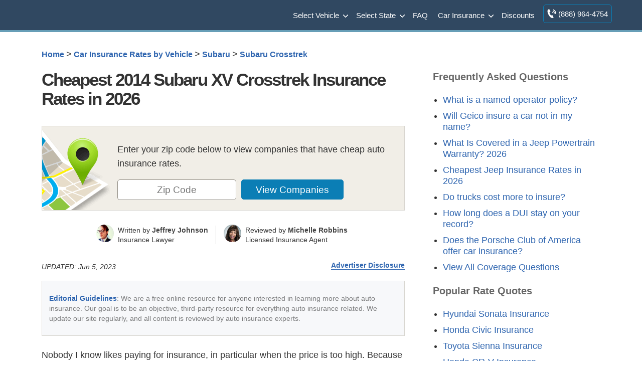

--- FILE ---
content_type: text/html; charset=UTF-8
request_url: https://staging.quoteinspector.com/2014-subaru-xv-crosstrek-insurance-premium-cost/
body_size: 41726
content:


	<!doctype html>
<html dir="ltr" lang="en-US" prefix="og: https://ogp.me/ns#">
<head><meta charset="utf-8"><script>if(navigator.userAgent.match(/MSIE|Internet Explorer/i)||navigator.userAgent.match(/Trident\/7\..*?rv:11/i)){var href=document.location.href;if(!href.match(/[?&]nowprocket/)){if(href.indexOf("?")==-1){if(href.indexOf("#")==-1){document.location.href=href+"?nowprocket=1"}else{document.location.href=href.replace("#","?nowprocket=1#")}}else{if(href.indexOf("#")==-1){document.location.href=href+"&nowprocket=1"}else{document.location.href=href.replace("#","&nowprocket=1#")}}}}</script><script>(()=>{class RocketLazyLoadScripts{constructor(){this.v="2.0.4",this.userEvents=["keydown","keyup","mousedown","mouseup","mousemove","mouseover","mouseout","touchmove","touchstart","touchend","touchcancel","wheel","click","dblclick","input"],this.attributeEvents=["onblur","onclick","oncontextmenu","ondblclick","onfocus","onmousedown","onmouseenter","onmouseleave","onmousemove","onmouseout","onmouseover","onmouseup","onmousewheel","onscroll","onsubmit"]}async t(){this.i(),this.o(),/iP(ad|hone)/.test(navigator.userAgent)&&this.h(),this.u(),this.l(this),this.m(),this.k(this),this.p(this),this._(),await Promise.all([this.R(),this.L()]),this.lastBreath=Date.now(),this.S(this),this.P(),this.D(),this.O(),this.M(),await this.C(this.delayedScripts.normal),await this.C(this.delayedScripts.defer),await this.C(this.delayedScripts.async),await this.T(),await this.F(),await this.j(),await this.A(),window.dispatchEvent(new Event("rocket-allScriptsLoaded")),this.everythingLoaded=!0,this.lastTouchEnd&&await new Promise(t=>setTimeout(t,500-Date.now()+this.lastTouchEnd)),this.I(),this.H(),this.U(),this.W()}i(){this.CSPIssue=sessionStorage.getItem("rocketCSPIssue"),document.addEventListener("securitypolicyviolation",t=>{this.CSPIssue||"script-src-elem"!==t.violatedDirective||"data"!==t.blockedURI||(this.CSPIssue=!0,sessionStorage.setItem("rocketCSPIssue",!0))},{isRocket:!0})}o(){window.addEventListener("pageshow",t=>{this.persisted=t.persisted,this.realWindowLoadedFired=!0},{isRocket:!0}),window.addEventListener("pagehide",()=>{this.onFirstUserAction=null},{isRocket:!0})}h(){let t;function e(e){t=e}window.addEventListener("touchstart",e,{isRocket:!0}),window.addEventListener("touchend",function i(o){o.changedTouches[0]&&t.changedTouches[0]&&Math.abs(o.changedTouches[0].pageX-t.changedTouches[0].pageX)<10&&Math.abs(o.changedTouches[0].pageY-t.changedTouches[0].pageY)<10&&o.timeStamp-t.timeStamp<200&&(window.removeEventListener("touchstart",e,{isRocket:!0}),window.removeEventListener("touchend",i,{isRocket:!0}),"INPUT"===o.target.tagName&&"text"===o.target.type||(o.target.dispatchEvent(new TouchEvent("touchend",{target:o.target,bubbles:!0})),o.target.dispatchEvent(new MouseEvent("mouseover",{target:o.target,bubbles:!0})),o.target.dispatchEvent(new PointerEvent("click",{target:o.target,bubbles:!0,cancelable:!0,detail:1,clientX:o.changedTouches[0].clientX,clientY:o.changedTouches[0].clientY})),event.preventDefault()))},{isRocket:!0})}q(t){this.userActionTriggered||("mousemove"!==t.type||this.firstMousemoveIgnored?"keyup"===t.type||"mouseover"===t.type||"mouseout"===t.type||(this.userActionTriggered=!0,this.onFirstUserAction&&this.onFirstUserAction()):this.firstMousemoveIgnored=!0),"click"===t.type&&t.preventDefault(),t.stopPropagation(),t.stopImmediatePropagation(),"touchstart"===this.lastEvent&&"touchend"===t.type&&(this.lastTouchEnd=Date.now()),"click"===t.type&&(this.lastTouchEnd=0),this.lastEvent=t.type,t.composedPath&&t.composedPath()[0].getRootNode()instanceof ShadowRoot&&(t.rocketTarget=t.composedPath()[0]),this.savedUserEvents.push(t)}u(){this.savedUserEvents=[],this.userEventHandler=this.q.bind(this),this.userEvents.forEach(t=>window.addEventListener(t,this.userEventHandler,{passive:!1,isRocket:!0})),document.addEventListener("visibilitychange",this.userEventHandler,{isRocket:!0})}U(){this.userEvents.forEach(t=>window.removeEventListener(t,this.userEventHandler,{passive:!1,isRocket:!0})),document.removeEventListener("visibilitychange",this.userEventHandler,{isRocket:!0}),this.savedUserEvents.forEach(t=>{(t.rocketTarget||t.target).dispatchEvent(new window[t.constructor.name](t.type,t))})}m(){const t="return false",e=Array.from(this.attributeEvents,t=>"data-rocket-"+t),i="["+this.attributeEvents.join("],[")+"]",o="[data-rocket-"+this.attributeEvents.join("],[data-rocket-")+"]",s=(e,i,o)=>{o&&o!==t&&(e.setAttribute("data-rocket-"+i,o),e["rocket"+i]=new Function("event",o),e.setAttribute(i,t))};new MutationObserver(t=>{for(const n of t)"attributes"===n.type&&(n.attributeName.startsWith("data-rocket-")||this.everythingLoaded?n.attributeName.startsWith("data-rocket-")&&this.everythingLoaded&&this.N(n.target,n.attributeName.substring(12)):s(n.target,n.attributeName,n.target.getAttribute(n.attributeName))),"childList"===n.type&&n.addedNodes.forEach(t=>{if(t.nodeType===Node.ELEMENT_NODE)if(this.everythingLoaded)for(const i of[t,...t.querySelectorAll(o)])for(const t of i.getAttributeNames())e.includes(t)&&this.N(i,t.substring(12));else for(const e of[t,...t.querySelectorAll(i)])for(const t of e.getAttributeNames())this.attributeEvents.includes(t)&&s(e,t,e.getAttribute(t))})}).observe(document,{subtree:!0,childList:!0,attributeFilter:[...this.attributeEvents,...e]})}I(){this.attributeEvents.forEach(t=>{document.querySelectorAll("[data-rocket-"+t+"]").forEach(e=>{this.N(e,t)})})}N(t,e){const i=t.getAttribute("data-rocket-"+e);i&&(t.setAttribute(e,i),t.removeAttribute("data-rocket-"+e))}k(t){Object.defineProperty(HTMLElement.prototype,"onclick",{get(){return this.rocketonclick||null},set(e){this.rocketonclick=e,this.setAttribute(t.everythingLoaded?"onclick":"data-rocket-onclick","this.rocketonclick(event)")}})}S(t){function e(e,i){let o=e[i];e[i]=null,Object.defineProperty(e,i,{get:()=>o,set(s){t.everythingLoaded?o=s:e["rocket"+i]=o=s}})}e(document,"onreadystatechange"),e(window,"onload"),e(window,"onpageshow");try{Object.defineProperty(document,"readyState",{get:()=>t.rocketReadyState,set(e){t.rocketReadyState=e},configurable:!0}),document.readyState="loading"}catch(t){console.log("WPRocket DJE readyState conflict, bypassing")}}l(t){this.originalAddEventListener=EventTarget.prototype.addEventListener,this.originalRemoveEventListener=EventTarget.prototype.removeEventListener,this.savedEventListeners=[],EventTarget.prototype.addEventListener=function(e,i,o){o&&o.isRocket||!t.B(e,this)&&!t.userEvents.includes(e)||t.B(e,this)&&!t.userActionTriggered||e.startsWith("rocket-")||t.everythingLoaded?t.originalAddEventListener.call(this,e,i,o):(t.savedEventListeners.push({target:this,remove:!1,type:e,func:i,options:o}),"mouseenter"!==e&&"mouseleave"!==e||t.originalAddEventListener.call(this,e,t.savedUserEvents.push,o))},EventTarget.prototype.removeEventListener=function(e,i,o){o&&o.isRocket||!t.B(e,this)&&!t.userEvents.includes(e)||t.B(e,this)&&!t.userActionTriggered||e.startsWith("rocket-")||t.everythingLoaded?t.originalRemoveEventListener.call(this,e,i,o):t.savedEventListeners.push({target:this,remove:!0,type:e,func:i,options:o})}}J(t,e){this.savedEventListeners=this.savedEventListeners.filter(i=>{let o=i.type,s=i.target||window;return e!==o||t!==s||(this.B(o,s)&&(i.type="rocket-"+o),this.$(i),!1)})}H(){EventTarget.prototype.addEventListener=this.originalAddEventListener,EventTarget.prototype.removeEventListener=this.originalRemoveEventListener,this.savedEventListeners.forEach(t=>this.$(t))}$(t){t.remove?this.originalRemoveEventListener.call(t.target,t.type,t.func,t.options):this.originalAddEventListener.call(t.target,t.type,t.func,t.options)}p(t){let e;function i(e){return t.everythingLoaded?e:e.split(" ").map(t=>"load"===t||t.startsWith("load.")?"rocket-jquery-load":t).join(" ")}function o(o){function s(e){const s=o.fn[e];o.fn[e]=o.fn.init.prototype[e]=function(){return this[0]===window&&t.userActionTriggered&&("string"==typeof arguments[0]||arguments[0]instanceof String?arguments[0]=i(arguments[0]):"object"==typeof arguments[0]&&Object.keys(arguments[0]).forEach(t=>{const e=arguments[0][t];delete arguments[0][t],arguments[0][i(t)]=e})),s.apply(this,arguments),this}}if(o&&o.fn&&!t.allJQueries.includes(o)){const e={DOMContentLoaded:[],"rocket-DOMContentLoaded":[]};for(const t in e)document.addEventListener(t,()=>{e[t].forEach(t=>t())},{isRocket:!0});o.fn.ready=o.fn.init.prototype.ready=function(i){function s(){parseInt(o.fn.jquery)>2?setTimeout(()=>i.bind(document)(o)):i.bind(document)(o)}return"function"==typeof i&&(t.realDomReadyFired?!t.userActionTriggered||t.fauxDomReadyFired?s():e["rocket-DOMContentLoaded"].push(s):e.DOMContentLoaded.push(s)),o([])},s("on"),s("one"),s("off"),t.allJQueries.push(o)}e=o}t.allJQueries=[],o(window.jQuery),Object.defineProperty(window,"jQuery",{get:()=>e,set(t){o(t)}})}P(){const t=new Map;document.write=document.writeln=function(e){const i=document.currentScript,o=document.createRange(),s=i.parentElement;let n=t.get(i);void 0===n&&(n=i.nextSibling,t.set(i,n));const c=document.createDocumentFragment();o.setStart(c,0),c.appendChild(o.createContextualFragment(e)),s.insertBefore(c,n)}}async R(){return new Promise(t=>{this.userActionTriggered?t():this.onFirstUserAction=t})}async L(){return new Promise(t=>{document.addEventListener("DOMContentLoaded",()=>{this.realDomReadyFired=!0,t()},{isRocket:!0})})}async j(){return this.realWindowLoadedFired?Promise.resolve():new Promise(t=>{window.addEventListener("load",t,{isRocket:!0})})}M(){this.pendingScripts=[];this.scriptsMutationObserver=new MutationObserver(t=>{for(const e of t)e.addedNodes.forEach(t=>{"SCRIPT"!==t.tagName||t.noModule||t.isWPRocket||this.pendingScripts.push({script:t,promise:new Promise(e=>{const i=()=>{const i=this.pendingScripts.findIndex(e=>e.script===t);i>=0&&this.pendingScripts.splice(i,1),e()};t.addEventListener("load",i,{isRocket:!0}),t.addEventListener("error",i,{isRocket:!0}),setTimeout(i,1e3)})})})}),this.scriptsMutationObserver.observe(document,{childList:!0,subtree:!0})}async F(){await this.X(),this.pendingScripts.length?(await this.pendingScripts[0].promise,await this.F()):this.scriptsMutationObserver.disconnect()}D(){this.delayedScripts={normal:[],async:[],defer:[]},document.querySelectorAll("script[type$=rocketlazyloadscript]").forEach(t=>{t.hasAttribute("data-rocket-src")?t.hasAttribute("async")&&!1!==t.async?this.delayedScripts.async.push(t):t.hasAttribute("defer")&&!1!==t.defer||"module"===t.getAttribute("data-rocket-type")?this.delayedScripts.defer.push(t):this.delayedScripts.normal.push(t):this.delayedScripts.normal.push(t)})}async _(){await this.L();let t=[];document.querySelectorAll("script[type$=rocketlazyloadscript][data-rocket-src]").forEach(e=>{let i=e.getAttribute("data-rocket-src");if(i&&!i.startsWith("data:")){i.startsWith("//")&&(i=location.protocol+i);try{const o=new URL(i).origin;o!==location.origin&&t.push({src:o,crossOrigin:e.crossOrigin||"module"===e.getAttribute("data-rocket-type")})}catch(t){}}}),t=[...new Map(t.map(t=>[JSON.stringify(t),t])).values()],this.Y(t,"preconnect")}async G(t){if(await this.K(),!0!==t.noModule||!("noModule"in HTMLScriptElement.prototype))return new Promise(e=>{let i;function o(){(i||t).setAttribute("data-rocket-status","executed"),e()}try{if(navigator.userAgent.includes("Firefox/")||""===navigator.vendor||this.CSPIssue)i=document.createElement("script"),[...t.attributes].forEach(t=>{let e=t.nodeName;"type"!==e&&("data-rocket-type"===e&&(e="type"),"data-rocket-src"===e&&(e="src"),i.setAttribute(e,t.nodeValue))}),t.text&&(i.text=t.text),t.nonce&&(i.nonce=t.nonce),i.hasAttribute("src")?(i.addEventListener("load",o,{isRocket:!0}),i.addEventListener("error",()=>{i.setAttribute("data-rocket-status","failed-network"),e()},{isRocket:!0}),setTimeout(()=>{i.isConnected||e()},1)):(i.text=t.text,o()),i.isWPRocket=!0,t.parentNode.replaceChild(i,t);else{const i=t.getAttribute("data-rocket-type"),s=t.getAttribute("data-rocket-src");i?(t.type=i,t.removeAttribute("data-rocket-type")):t.removeAttribute("type"),t.addEventListener("load",o,{isRocket:!0}),t.addEventListener("error",i=>{this.CSPIssue&&i.target.src.startsWith("data:")?(console.log("WPRocket: CSP fallback activated"),t.removeAttribute("src"),this.G(t).then(e)):(t.setAttribute("data-rocket-status","failed-network"),e())},{isRocket:!0}),s?(t.fetchPriority="high",t.removeAttribute("data-rocket-src"),t.src=s):t.src="data:text/javascript;base64,"+window.btoa(unescape(encodeURIComponent(t.text)))}}catch(i){t.setAttribute("data-rocket-status","failed-transform"),e()}});t.setAttribute("data-rocket-status","skipped")}async C(t){const e=t.shift();return e?(e.isConnected&&await this.G(e),this.C(t)):Promise.resolve()}O(){this.Y([...this.delayedScripts.normal,...this.delayedScripts.defer,...this.delayedScripts.async],"preload")}Y(t,e){this.trash=this.trash||[];let i=!0;var o=document.createDocumentFragment();t.forEach(t=>{const s=t.getAttribute&&t.getAttribute("data-rocket-src")||t.src;if(s&&!s.startsWith("data:")){const n=document.createElement("link");n.href=s,n.rel=e,"preconnect"!==e&&(n.as="script",n.fetchPriority=i?"high":"low"),t.getAttribute&&"module"===t.getAttribute("data-rocket-type")&&(n.crossOrigin=!0),t.crossOrigin&&(n.crossOrigin=t.crossOrigin),t.integrity&&(n.integrity=t.integrity),t.nonce&&(n.nonce=t.nonce),o.appendChild(n),this.trash.push(n),i=!1}}),document.head.appendChild(o)}W(){this.trash.forEach(t=>t.remove())}async T(){try{document.readyState="interactive"}catch(t){}this.fauxDomReadyFired=!0;try{await this.K(),this.J(document,"readystatechange"),document.dispatchEvent(new Event("rocket-readystatechange")),await this.K(),document.rocketonreadystatechange&&document.rocketonreadystatechange(),await this.K(),this.J(document,"DOMContentLoaded"),document.dispatchEvent(new Event("rocket-DOMContentLoaded")),await this.K(),this.J(window,"DOMContentLoaded"),window.dispatchEvent(new Event("rocket-DOMContentLoaded"))}catch(t){console.error(t)}}async A(){try{document.readyState="complete"}catch(t){}try{await this.K(),this.J(document,"readystatechange"),document.dispatchEvent(new Event("rocket-readystatechange")),await this.K(),document.rocketonreadystatechange&&document.rocketonreadystatechange(),await this.K(),this.J(window,"load"),window.dispatchEvent(new Event("rocket-load")),await this.K(),window.rocketonload&&window.rocketonload(),await this.K(),this.allJQueries.forEach(t=>t(window).trigger("rocket-jquery-load")),await this.K(),this.J(window,"pageshow");const t=new Event("rocket-pageshow");t.persisted=this.persisted,window.dispatchEvent(t),await this.K(),window.rocketonpageshow&&window.rocketonpageshow({persisted:this.persisted})}catch(t){console.error(t)}}async K(){Date.now()-this.lastBreath>45&&(await this.X(),this.lastBreath=Date.now())}async X(){return document.hidden?new Promise(t=>setTimeout(t)):new Promise(t=>requestAnimationFrame(t))}B(t,e){return e===document&&"readystatechange"===t||(e===document&&"DOMContentLoaded"===t||(e===window&&"DOMContentLoaded"===t||(e===window&&"load"===t||e===window&&"pageshow"===t)))}static run(){(new RocketLazyLoadScripts).t()}}RocketLazyLoadScripts.run()})();</script>

<meta name="viewport" content="width=device-width, initial-scale=1">
<style>
body,
div,
h1,
h2,
h3,
h4,
h5,
h6,
html,
span {
    border: 0;
    font-size: 100%;
    padding: 0;
    margin: 0;
    outline: 0
}

footer a,
header a,
header nav {
    font-weight: 400
}

.two-third h3,
h2,
p.toptext,
span.toptext {
    letter-spacing: -1px
}

header div,
main {
    max-width: 1174px;
    margin: 0 auto
}

.toggle-nav,
ol.bcl {
    list-style-type: none
}

body,
h1,
h2,
h3 {
    color: #333
}

body,
html {
    overflow-x: hidden;
    -webkit-text-size-adjust: 100%
}

* {
    -moz-box-sizing: border-box;
    -webkit-box-sizing: border-box;
    box-sizing: border-box
}

img {
    border: none;
    max-width: 100%
}

.fullwidth {
    padding: 40px 120px;
}

.fullwidth img:first-child {
    width: 100%;
}

#poparts {
    clear: both
}

#max-rows img {
    max-width: inherit
}

body {
    font-family: -apple-system, BlinkMacSystemFont, "Segoe UI", Roboto, Helvetica, Arial, sans-serif;
    font-size: 1.1em;
    line-height: 1.6;
    background-color: #fff;
}

.clear:after,
main:after {
    clear: both;
    content: ".";
    display: block;
    height: 0;
    visibility: hidden
}

a.logo,
header div {
    height: 60px
}

.clearer {
    clear: both
}

main {
    padding: 30px;
    background: #fff;
    min-height: 800px
}

header {
    background: #304861;
    border-bottom: 4px solid #679eb7;
}

header a {
    color: #FFF
}

a.logo {
    float: left
}

header nav {
    float: right;
    display: inline-flex;
    font-size: 15px;
    margin: 0
}

nav ul {
    margin: 0;
    padding: 0
}

.toggle-nav {
    text-align: right;
    display: none
}

nav ul li {
    display: inline-block;
    margin: 0;
    padding: 7px;
    float: left
}

nav ul li a {
    display: block;
    float: left;
    color: #FFF;
    padding: 11px 0
}

.two-third h2,
.two-third h3 {
    margin-top: 30px
}

h1,
h2,
h3 {
    line-height: 110%;
    margin-top: 0
}

h1 {
    font-size: 50px;
    letter-spacing: -2px;
    padding-bottom: 5px;
    margin-bottom: 30px;
    font-weight: 700
}

h2 {
    font-size: 170%
}
h3 {
    font-size: 130%
}
h4 {
    font-size: 120%
}

.third h3,
.clone h3 {
    font-size: 20px
}

main a {
    font-weight: 700
}

li {
    padding-bottom: 10px
}

a,
a span {
    outline: 0;
    color: #2d64af;
    text-decoration: none
}

ol.bcl {
    margin: 0 0 1em;
    padding-left: 0;
    font-size: .9em;
    line-height: 1.3
}

.bcl li {
    display: inline
}

ol.bcl li:after {
    content: '\00a0\003e\00a0'
}

ol.bcl li:last-child:after {
    content: ''
}

.mi2 {
    border-left: 1px solid #7095a5;
    color: #9bce06;
    padding: 11px;
    margin: 7px 0
}

p.toptext,
span.toptext {
    text-align: center;
    font-weight: 400;
    display: block;
    color: #3a3a3a;
    font-size: 1.4em;
    margin-bottom: 30px
}

span.toptext {
    color: #888
}

.bycov {
    margin-bottom: 0
}

p.ratesummary {
    border-bottom: 1px solid #e4e3e1;
    padding-bottom: 20px;
    margin-bottom: 30px
}

p.ratesummary::before {
    content: "Rate Summary";
    display: block;
    font-weight: 700;
    padding-bottom: 10px;
    font-size: 130%;
    color: #335d72
}

#companies,
.chartimg,
.errmsg {
    display: none
}

.statgrp.fsg {
    background: none
}

.two-third {
    width: 65%;
    float: left
}

.third {
    width: 30%;
    float: right;
    margin-right: 0;
    margin-bottom: 30px
}

.third li {
    padding: 5px 0 !important;
}

.third ul li a {
    font-weight: 400;
}

.qinsgentbl td,
table.qinsgentbl {
    text-align: center;
    line-height: 1.4
}

table.qinsgentbl {
    width: 100%;
    font-size: 90%;
    border: 1px solid #ddd;
    background: #fff;
    box-shadow: 0 0 10px rgba(0, 0, 0, .1);
    margin: 0
}

.qinsgentbl tr {
    border-top: 1px solid #ddd
}

.qinsgentbl td {
    padding: 8px;
    border-left: 1px solid #ddd
}

.qinsgentbl th {
    background-color: #465b71;
    color: #fff;
    padding: 10px 8px
}

tr.altrow {
    background: #f9f9f9
}

table {
    border-collapse: collapse;
    border-spacing: 0
}

.statbox.sm {
    float: left;
    width: 31.3%;
    margin: 15px 1.5%
}

.trimratetbl {
    overflow-y: scroll;
    max-height: 600px;
}

.zipform.compact {
    padding: 20px;
    margin: 0 0 30px;
    background-color: #e8f4ff;
    border: 1px solid #abbed4;
    text-align: center
}

.compact p.zipbig {
    line-height: 1.2;
    font-weight: 700;
    font-size: 21px
}

h2.tp {
    margin: 0 0 15px;
    font-size: 1.9em;
    font-weight: 400
}

h3.pr {
    margin-top: 30px;
    color: #404040;
    font-size: 160%
}

.statgrp {
    padding: 20px;
    border: 1px solid #e0dcd7;
    background: #f8f6f4
}

.statgrp p.ql {
    background: #465b71;
    color: #fff;
    margin: -20px -20px 10px;
    padding: 5px
}

.tp span {
    color: #7c9a24
}

.statbox.sm.first {
    margin-left: 0
}

.statbox.sm.last {
    margin-right: 0
}

.errmsg {
    color: #a10000;
    margin-top: 8px;
    font-weight: 700;
    font-size: 90%
}

.avgrate,
.highrisk,
.liabonly,
span.amt,
span.desc {
    text-align: center;
    font-weight: 700
}

.statbox {
    border: 1px solid #d4d1cc;
    margin-top: 20px
}

span.desc {
    background: #eae8e6;
    display: block;
    padding: 4px;
    color: #435b6d;
    border-bottom: 1px solid #d4d2cd
}

.two-third span.desc {
    background: #465b71;
    color: #fff
}

.rangeouter {
    position: relative;
    min-height: 100px;
    margin: 40px 0;
    line-height: 1.3
}

.rangeouter span {
    display: block;
    font-size: 14px;
    padding-bottom: 5px;
    letter-spacing: normal
}

.avgrate,
.highrisk,
.liabonly {
    padding: 0 0 10px;
    position: absolute;
    font-size: 1.8em;
    bottom: 30px;
    letter-spacing: -1px
}

.avgrate:after,
.highrisk:after,
.liabonly:after {
    content: '';
    position: absolute;
    top: 100%;
    left: 50%;
    margin-left: -15px;
    width: 0;
    height: 0;
    border-top: solid 15px #3c3c3c;
    border-left: solid 15px transparent;
    border-right: solid 15px transparent
}

.liabonly {
    left: 0
}

.avgrate {
    left: 50%;
    margin-left: -42px
}

.highrisk {
    right: 0
}

.range {
    width: 100%;
    height: 15px;
    background: #84ce44;
    background: -moz-linear-gradient(left, #84ce44 0, #e2dd4d 50%, #e85643 100%);
    background: -webkit-linear-gradient(left, #84ce44 0, #e2dd4d 50%, #e85643 100%);
    background: linear-gradient(to right, #84ce44 0, #e2dd4d 50%, #e85643 100%);
    filter: progid: DXImageTransform.Microsoft.gradient( startColorstr='#84ce44', endColorstr='#e85643', GradientType=1);
    position: absolute;
    bottom: 0
}

span.amt {
    display: block;
    font-size: 2.4em;
    letter-spacing: -1px;
    line-height: 65px;
    color: #758b94;
    background: #fff
}

.third caption {
    display: none!important
}

.qinsgentbl caption {
    padding-bottom: 15px;
    font-weight: 700;
    font-size: 1.1em;
    display: table-caption
}

p.source {
    font-size: .8em;
    max-width: 800px;
    text-align: center;
    margin: 0 auto 30px;
    color: #6f6c6c;
    line-height: 1.4;
    padding-top: 8px
}

#scroll-top {
    display: none;
    position: fixed;
    cursor: pointer;
    z-index: 9999
}

.zform label,
#trimform label {
    font-size: 0
}

footer {
    padding: 30px 0 0 0;
    font-size: 1em;
    width: 100%;
    margin: 0 auto;
    text-align: left;
    color: #b0c4d6;
    background: #304861;
    border-top: 4px solid #679eb7;
}

#innerfooter {
    max-width: 1174px;
    margin: 0 auto;
}

div#btmfooter {
    font-size: 90%;
    margin: 0 auto;
    background: rgba(0, 0, 0, 0.25);
    clear: both;
    padding: 20px 0;
    text-align: center;
    width: 100%;
    float: none;
}

a.searchall {
    background: #679eb7 url([data-uri]) no-repeat 10px 9px !important;
    padding: 10px 18px 10px 44px !important;
    font-size: 16px;
    color: #fff;
    border-radius: 4px;
    margin-left: 7px;
    font-weight: 400;
    vertical-align: top;
}

a.searchall:hover {
    color: #fff;
    background-color: #5c8ca2 !important
}

@media only screen and (max-width:920px) {
    .fullwidth {
        padding: 40px;
    }
}

@media only screen and (max-width:938px) {
    header nav {
        position: relative;
        display: inline-block;
        margin: 0;
        padding: 0
    }
    ul.active {
        display: none
    }
    nav a,
    nav ul li,
    nav ul li a {
        display: block
    }
    nav ul {
        width: 200px;
        position: absolute;
        top: 120%;
        right: 0;
        padding: 10px 18px;
        box-shadow: 0 1px 1px rgba(0, 0, 0, .15);
        border-radius: 3px;
        background: #465b71;
        z-index: 999
    }
    nav ul:after {
        width: 0;
        height: 0;
        position: absolute;
        top: 0;
        right: 22px;
        content: '';
        transform: translate(0, -100%);
        border-left: 7px solid transparent;
        border-right: 7px solid transparent;
        border-bottom: 7px solid #465b71
    }
    nav ul li {
        margin: 0;
        float: left;
        width: 100%;
        text-align: left!important;
        border-bottom: 1px solid #687a8e;
        font-size: 1.2em;
        padding: 12px 0
    }
    nav ul li a {
        width: 100%;
        padding: 0
    }
    .mi2 {
        border: none!important;
        padding: 8px 0;
        margin: 0
    }
    .toggle-nav {
        padding: 6px 12px;
        float: left;
        display: inline-block;
        color: #fff;
        font-size: 30px
    }
    .two-third {
        width: 100%;
        float: none
    }
}

@media screen and (max-width:480px) {
    header nav {
        font-size: 13px
    }
    .two-third span.desc {
        font-size: 90%
    }
    main {
        padding: 15px
    }
}

@media screen and (max-width:335px) {
    a.logo {
        max-width: 200px;
        height: 60px;
        padding-top: 8px
    }
}
</style>
	<link rel="Shortcut Icon" href="https://staging.quoteinspector.com/wp-content/themes/quoteinspector/favicon.ico" type="image/x-icon">
<link rel="manifest" href="https://www.quoteinspector.com/manifest.json">
<meta name="theme-color" content="#465b71"/>
<title>Cheapest 2014 Subaru XV Crosstrek Insurance Rates in 2026 | QuoteInspector.com</title>
	<style>img:is([sizes="auto" i], [sizes^="auto," i]) { contain-intrinsic-size: 3000px 1500px }</style>
	
		<!-- All in One SEO Pro 4.9.3 - aioseo.com -->
	<meta name="description" content="Cheaper 2014 Subaru XV Crosstrek insurance cost are attainable if you understand the components that impact rates and the only way to buy direct for lower prices for XV Crosstrek coverage." />
	<meta name="robots" content="noindex, nofollow, max-snippet:-1, max-image-preview:large, max-video-preview:-1" />
	<meta name="author" content="Brad Larson"/>
	<link rel="canonical" href="https://staging.quoteinspector.com/2014-subaru-xv-crosstrek-insurance-premium-cost/" />
	<meta name="generator" content="All in One SEO Pro (AIOSEO) 4.9.3" />
		<meta property="og:locale" content="en_US" />
		<meta property="og:site_name" content="QuoteInspector.com" />
		<meta property="og:type" content="article" />
		<meta property="og:title" content="Cheapest 2014 Subaru XV Crosstrek Insurance Rates in 2026 | QuoteInspector.com" />
		<meta property="og:description" content="Cheaper 2014 Subaru XV Crosstrek insurance cost are attainable if you understand the components that impact rates and the only way to buy direct for lower prices for XV Crosstrek coverage." />
		<meta property="og:url" content="https://staging.quoteinspector.com/2014-subaru-xv-crosstrek-insurance-premium-cost/" />
		<meta property="og:image" content="https://staging.quoteinspector.com/wp-content/plugins/leads-master/assets/images/secured_lock.svg" />
		<meta property="og:image:secure_url" content="https://staging.quoteinspector.com/wp-content/plugins/leads-master/assets/images/secured_lock.svg" />
		<meta property="article:published_time" content="2015-06-14T18:33:05-04:00" />
		<meta property="article:modified_time" content="2023-06-06T02:32:38-04:00" />
		<meta property="article:publisher" content="https://www.facebook.com/quoteinspector/" />
		<meta name="twitter:card" content="summary" />
		<meta name="twitter:site" content="@QuoteInspector" />
		<meta name="twitter:title" content="Cheapest 2014 Subaru XV Crosstrek Insurance Rates in 2026 | QuoteInspector.com" />
		<meta name="twitter:description" content="Cheaper 2014 Subaru XV Crosstrek insurance cost are attainable if you understand the components that impact rates and the only way to buy direct for lower prices for XV Crosstrek coverage." />
		<meta name="twitter:image" content="https://staging.quoteinspector.com/wp-content/plugins/leads-master/assets/images/secured_lock.svg" />
		<script type="application/ld+json" class="aioseo-schema">
			{"@context":"https:\/\/schema.org","@graph":[{"@type":"BlogPosting","@id":"https:\/\/staging.quoteinspector.com\/2014-subaru-xv-crosstrek-insurance-premium-cost\/#blogposting","name":"Cheapest 2014 Subaru XV Crosstrek Insurance Rates in 2026 | QuoteInspector.com","headline":"Cheapest 2014 Subaru XV Crosstrek Insurance Rates in 2026","author":{"@id":"https:\/\/staging.quoteinspector.com\/author\/bradl\/#author"},"publisher":{"@id":"https:\/\/staging.quoteinspector.com\/#organization"},"image":{"@type":"ImageObject","url":"https:\/\/staging.quoteinspector.com\/wp-content\/uploads\/qi-logo.png","@id":"https:\/\/staging.quoteinspector.com\/#articleImage","width":255,"height":60},"datePublished":"2015-06-14T18:33:05-05:00","dateModified":"2023-06-05T21:32:38-05:00","inLanguage":"en-US","mainEntityOfPage":{"@id":"https:\/\/staging.quoteinspector.com\/2014-subaru-xv-crosstrek-insurance-premium-cost\/#webpage"},"isPartOf":{"@id":"https:\/\/staging.quoteinspector.com\/2014-subaru-xv-crosstrek-insurance-premium-cost\/#webpage"},"articleSection":"Subaru Crosstrek, 2014 Subaru XV Crosstrek, Subaru, XV Crosstrek"},{"@type":"BreadcrumbList","@id":"https:\/\/staging.quoteinspector.com\/2014-subaru-xv-crosstrek-insurance-premium-cost\/#breadcrumblist","itemListElement":[{"@type":"ListItem","@id":"https:\/\/staging.quoteinspector.com#listItem","position":1,"name":"Home","item":"https:\/\/staging.quoteinspector.com","nextItem":{"@type":"ListItem","@id":"https:\/\/staging.quoteinspector.com\/insurance\/car-insurance-rates-by-vehicle\/#listItem","name":"Car Insurance Rates by Vehicle"}},{"@type":"ListItem","@id":"https:\/\/staging.quoteinspector.com\/insurance\/car-insurance-rates-by-vehicle\/#listItem","position":2,"name":"Car Insurance Rates by Vehicle","item":"https:\/\/staging.quoteinspector.com\/insurance\/car-insurance-rates-by-vehicle\/","nextItem":{"@type":"ListItem","@id":"https:\/\/staging.quoteinspector.com\/insurance\/car-insurance-rates-by-vehicle\/subaru\/#listItem","name":"Subaru"},"previousItem":{"@type":"ListItem","@id":"https:\/\/staging.quoteinspector.com#listItem","name":"Home"}},{"@type":"ListItem","@id":"https:\/\/staging.quoteinspector.com\/insurance\/car-insurance-rates-by-vehicle\/subaru\/#listItem","position":3,"name":"Subaru","item":"https:\/\/staging.quoteinspector.com\/insurance\/car-insurance-rates-by-vehicle\/subaru\/","nextItem":{"@type":"ListItem","@id":"https:\/\/staging.quoteinspector.com\/insurance\/car-insurance-rates-by-vehicle\/subaru\/subaru-crosstrek\/#listItem","name":"Subaru Crosstrek"},"previousItem":{"@type":"ListItem","@id":"https:\/\/staging.quoteinspector.com\/insurance\/car-insurance-rates-by-vehicle\/#listItem","name":"Car Insurance Rates by Vehicle"}},{"@type":"ListItem","@id":"https:\/\/staging.quoteinspector.com\/insurance\/car-insurance-rates-by-vehicle\/subaru\/subaru-crosstrek\/#listItem","position":4,"name":"Subaru Crosstrek","previousItem":{"@type":"ListItem","@id":"https:\/\/staging.quoteinspector.com\/insurance\/car-insurance-rates-by-vehicle\/subaru\/#listItem","name":"Subaru"}}]},{"@type":"Organization","@id":"https:\/\/staging.quoteinspector.com\/#organization","name":"QuoteInspector.com","description":"Find Cheaper Auto Insurance Rates","url":"https:\/\/staging.quoteinspector.com\/","logo":{"@type":"ImageObject","url":"https:\/\/staging.quoteinspector.com\/wp-content\/uploads\/qi-logo.png","@id":"https:\/\/staging.quoteinspector.com\/2014-subaru-xv-crosstrek-insurance-premium-cost\/#organizationLogo","width":255,"height":60},"image":{"@id":"https:\/\/staging.quoteinspector.com\/2014-subaru-xv-crosstrek-insurance-premium-cost\/#organizationLogo"},"sameAs":["https:\/\/www.pinterest.com\/quoteinspector\/"]},{"@type":"Person","@id":"https:\/\/staging.quoteinspector.com\/author\/bradl\/#author","url":"https:\/\/staging.quoteinspector.com\/author\/bradl\/","name":"Brad Larson"},{"@type":"WebPage","@id":"https:\/\/staging.quoteinspector.com\/2014-subaru-xv-crosstrek-insurance-premium-cost\/#webpage","url":"https:\/\/staging.quoteinspector.com\/2014-subaru-xv-crosstrek-insurance-premium-cost\/","name":"Cheapest 2014 Subaru XV Crosstrek Insurance Rates in 2026 | QuoteInspector.com","description":"Cheaper 2014 Subaru XV Crosstrek insurance cost are attainable if you understand the components that impact rates and the only way to buy direct for lower prices for XV Crosstrek coverage.","inLanguage":"en-US","isPartOf":{"@id":"https:\/\/staging.quoteinspector.com\/#website"},"breadcrumb":{"@id":"https:\/\/staging.quoteinspector.com\/2014-subaru-xv-crosstrek-insurance-premium-cost\/#breadcrumblist"},"author":{"@id":"https:\/\/staging.quoteinspector.com\/author\/bradl\/#author"},"creator":{"@id":"https:\/\/staging.quoteinspector.com\/author\/bradl\/#author"},"datePublished":"2015-06-14T18:33:05-05:00","dateModified":"2023-06-05T21:32:38-05:00"},{"@type":"WebSite","@id":"https:\/\/staging.quoteinspector.com\/#website","url":"https:\/\/staging.quoteinspector.com\/","name":"Quoteinspector.com","description":"Find Cheaper Auto Insurance Rates","inLanguage":"en-US","publisher":{"@id":"https:\/\/staging.quoteinspector.com\/#organization"}}]}
		</script>
		<!-- All in One SEO Pro -->

<link rel='dns-prefetch' href='//ajax.googleapis.com' />
<link rel='dns-prefetch' href='//cdnjs.cloudflare.com' />

<link data-minify="1" rel='stylesheet' id='quoteinspector-css' href='https://staging.quoteinspector.com/wp-content/cache/min/1/wp-content/themes/quoteinspector/css/quoteinspector.css?ver=1748449332' media='all' />
<link rel='stylesheet' id='bootstrap-grid-css' href='https://staging.quoteinspector.com/wp-content/themes/quoteinspector/css/bootstrap-grid.min.css?ver=3.4.1' media='all' />
<link rel='stylesheet' id='wp-block-library-css' href='https://staging.quoteinspector.com/wp-includes/css/dist/block-library/style.min.css?ver=6.8.3' media='all' />
<style id='classic-theme-styles-inline-css'>
/*! This file is auto-generated */
.wp-block-button__link{color:#fff;background-color:#32373c;border-radius:9999px;box-shadow:none;text-decoration:none;padding:calc(.667em + 2px) calc(1.333em + 2px);font-size:1.125em}.wp-block-file__button{background:#32373c;color:#fff;text-decoration:none}
</style>
<link data-minify="1" rel='stylesheet' id='aioseo/css/src/vue/standalone/blocks/table-of-contents/global.scss-css' href='https://staging.quoteinspector.com/wp-content/cache/min/1/wp-content/plugins/all-in-one-seo-pack-pro/dist/Pro/assets/css/table-of-contents/global.e90f6d47.css?ver=1769525225' media='all' />
<link data-minify="1" rel='stylesheet' id='aioseo/css/src/vue/standalone/blocks/pro/recipe/global.scss-css' href='https://staging.quoteinspector.com/wp-content/cache/min/1/wp-content/plugins/all-in-one-seo-pack-pro/dist/Pro/assets/css/recipe/global.67a3275f.css?ver=1769525225' media='all' />
<link data-minify="1" rel='stylesheet' id='aioseo/css/src/vue/standalone/blocks/pro/product/global.scss-css' href='https://staging.quoteinspector.com/wp-content/cache/min/1/wp-content/plugins/all-in-one-seo-pack-pro/dist/Pro/assets/css/product/global.61066cfb.css?ver=1769525225' media='all' />
<style id='global-styles-inline-css'>
:root{--wp--preset--aspect-ratio--square: 1;--wp--preset--aspect-ratio--4-3: 4/3;--wp--preset--aspect-ratio--3-4: 3/4;--wp--preset--aspect-ratio--3-2: 3/2;--wp--preset--aspect-ratio--2-3: 2/3;--wp--preset--aspect-ratio--16-9: 16/9;--wp--preset--aspect-ratio--9-16: 9/16;--wp--preset--color--black: #000000;--wp--preset--color--cyan-bluish-gray: #abb8c3;--wp--preset--color--white: #ffffff;--wp--preset--color--pale-pink: #f78da7;--wp--preset--color--vivid-red: #cf2e2e;--wp--preset--color--luminous-vivid-orange: #ff6900;--wp--preset--color--luminous-vivid-amber: #fcb900;--wp--preset--color--light-green-cyan: #7bdcb5;--wp--preset--color--vivid-green-cyan: #00d084;--wp--preset--color--pale-cyan-blue: #8ed1fc;--wp--preset--color--vivid-cyan-blue: #0693e3;--wp--preset--color--vivid-purple: #9b51e0;--wp--preset--gradient--vivid-cyan-blue-to-vivid-purple: linear-gradient(135deg,rgba(6,147,227,1) 0%,rgb(155,81,224) 100%);--wp--preset--gradient--light-green-cyan-to-vivid-green-cyan: linear-gradient(135deg,rgb(122,220,180) 0%,rgb(0,208,130) 100%);--wp--preset--gradient--luminous-vivid-amber-to-luminous-vivid-orange: linear-gradient(135deg,rgba(252,185,0,1) 0%,rgba(255,105,0,1) 100%);--wp--preset--gradient--luminous-vivid-orange-to-vivid-red: linear-gradient(135deg,rgba(255,105,0,1) 0%,rgb(207,46,46) 100%);--wp--preset--gradient--very-light-gray-to-cyan-bluish-gray: linear-gradient(135deg,rgb(238,238,238) 0%,rgb(169,184,195) 100%);--wp--preset--gradient--cool-to-warm-spectrum: linear-gradient(135deg,rgb(74,234,220) 0%,rgb(151,120,209) 20%,rgb(207,42,186) 40%,rgb(238,44,130) 60%,rgb(251,105,98) 80%,rgb(254,248,76) 100%);--wp--preset--gradient--blush-light-purple: linear-gradient(135deg,rgb(255,206,236) 0%,rgb(152,150,240) 100%);--wp--preset--gradient--blush-bordeaux: linear-gradient(135deg,rgb(254,205,165) 0%,rgb(254,45,45) 50%,rgb(107,0,62) 100%);--wp--preset--gradient--luminous-dusk: linear-gradient(135deg,rgb(255,203,112) 0%,rgb(199,81,192) 50%,rgb(65,88,208) 100%);--wp--preset--gradient--pale-ocean: linear-gradient(135deg,rgb(255,245,203) 0%,rgb(182,227,212) 50%,rgb(51,167,181) 100%);--wp--preset--gradient--electric-grass: linear-gradient(135deg,rgb(202,248,128) 0%,rgb(113,206,126) 100%);--wp--preset--gradient--midnight: linear-gradient(135deg,rgb(2,3,129) 0%,rgb(40,116,252) 100%);--wp--preset--font-size--small: 13px;--wp--preset--font-size--medium: 20px;--wp--preset--font-size--large: 36px;--wp--preset--font-size--x-large: 42px;--wp--preset--spacing--20: 0.44rem;--wp--preset--spacing--30: 0.67rem;--wp--preset--spacing--40: 1rem;--wp--preset--spacing--50: 1.5rem;--wp--preset--spacing--60: 2.25rem;--wp--preset--spacing--70: 3.38rem;--wp--preset--spacing--80: 5.06rem;--wp--preset--shadow--natural: 6px 6px 9px rgba(0, 0, 0, 0.2);--wp--preset--shadow--deep: 12px 12px 50px rgba(0, 0, 0, 0.4);--wp--preset--shadow--sharp: 6px 6px 0px rgba(0, 0, 0, 0.2);--wp--preset--shadow--outlined: 6px 6px 0px -3px rgba(255, 255, 255, 1), 6px 6px rgba(0, 0, 0, 1);--wp--preset--shadow--crisp: 6px 6px 0px rgba(0, 0, 0, 1);}:where(.is-layout-flex){gap: 0.5em;}:where(.is-layout-grid){gap: 0.5em;}body .is-layout-flex{display: flex;}.is-layout-flex{flex-wrap: wrap;align-items: center;}.is-layout-flex > :is(*, div){margin: 0;}body .is-layout-grid{display: grid;}.is-layout-grid > :is(*, div){margin: 0;}:where(.wp-block-columns.is-layout-flex){gap: 2em;}:where(.wp-block-columns.is-layout-grid){gap: 2em;}:where(.wp-block-post-template.is-layout-flex){gap: 1.25em;}:where(.wp-block-post-template.is-layout-grid){gap: 1.25em;}.has-black-color{color: var(--wp--preset--color--black) !important;}.has-cyan-bluish-gray-color{color: var(--wp--preset--color--cyan-bluish-gray) !important;}.has-white-color{color: var(--wp--preset--color--white) !important;}.has-pale-pink-color{color: var(--wp--preset--color--pale-pink) !important;}.has-vivid-red-color{color: var(--wp--preset--color--vivid-red) !important;}.has-luminous-vivid-orange-color{color: var(--wp--preset--color--luminous-vivid-orange) !important;}.has-luminous-vivid-amber-color{color: var(--wp--preset--color--luminous-vivid-amber) !important;}.has-light-green-cyan-color{color: var(--wp--preset--color--light-green-cyan) !important;}.has-vivid-green-cyan-color{color: var(--wp--preset--color--vivid-green-cyan) !important;}.has-pale-cyan-blue-color{color: var(--wp--preset--color--pale-cyan-blue) !important;}.has-vivid-cyan-blue-color{color: var(--wp--preset--color--vivid-cyan-blue) !important;}.has-vivid-purple-color{color: var(--wp--preset--color--vivid-purple) !important;}.has-black-background-color{background-color: var(--wp--preset--color--black) !important;}.has-cyan-bluish-gray-background-color{background-color: var(--wp--preset--color--cyan-bluish-gray) !important;}.has-white-background-color{background-color: var(--wp--preset--color--white) !important;}.has-pale-pink-background-color{background-color: var(--wp--preset--color--pale-pink) !important;}.has-vivid-red-background-color{background-color: var(--wp--preset--color--vivid-red) !important;}.has-luminous-vivid-orange-background-color{background-color: var(--wp--preset--color--luminous-vivid-orange) !important;}.has-luminous-vivid-amber-background-color{background-color: var(--wp--preset--color--luminous-vivid-amber) !important;}.has-light-green-cyan-background-color{background-color: var(--wp--preset--color--light-green-cyan) !important;}.has-vivid-green-cyan-background-color{background-color: var(--wp--preset--color--vivid-green-cyan) !important;}.has-pale-cyan-blue-background-color{background-color: var(--wp--preset--color--pale-cyan-blue) !important;}.has-vivid-cyan-blue-background-color{background-color: var(--wp--preset--color--vivid-cyan-blue) !important;}.has-vivid-purple-background-color{background-color: var(--wp--preset--color--vivid-purple) !important;}.has-black-border-color{border-color: var(--wp--preset--color--black) !important;}.has-cyan-bluish-gray-border-color{border-color: var(--wp--preset--color--cyan-bluish-gray) !important;}.has-white-border-color{border-color: var(--wp--preset--color--white) !important;}.has-pale-pink-border-color{border-color: var(--wp--preset--color--pale-pink) !important;}.has-vivid-red-border-color{border-color: var(--wp--preset--color--vivid-red) !important;}.has-luminous-vivid-orange-border-color{border-color: var(--wp--preset--color--luminous-vivid-orange) !important;}.has-luminous-vivid-amber-border-color{border-color: var(--wp--preset--color--luminous-vivid-amber) !important;}.has-light-green-cyan-border-color{border-color: var(--wp--preset--color--light-green-cyan) !important;}.has-vivid-green-cyan-border-color{border-color: var(--wp--preset--color--vivid-green-cyan) !important;}.has-pale-cyan-blue-border-color{border-color: var(--wp--preset--color--pale-cyan-blue) !important;}.has-vivid-cyan-blue-border-color{border-color: var(--wp--preset--color--vivid-cyan-blue) !important;}.has-vivid-purple-border-color{border-color: var(--wp--preset--color--vivid-purple) !important;}.has-vivid-cyan-blue-to-vivid-purple-gradient-background{background: var(--wp--preset--gradient--vivid-cyan-blue-to-vivid-purple) !important;}.has-light-green-cyan-to-vivid-green-cyan-gradient-background{background: var(--wp--preset--gradient--light-green-cyan-to-vivid-green-cyan) !important;}.has-luminous-vivid-amber-to-luminous-vivid-orange-gradient-background{background: var(--wp--preset--gradient--luminous-vivid-amber-to-luminous-vivid-orange) !important;}.has-luminous-vivid-orange-to-vivid-red-gradient-background{background: var(--wp--preset--gradient--luminous-vivid-orange-to-vivid-red) !important;}.has-very-light-gray-to-cyan-bluish-gray-gradient-background{background: var(--wp--preset--gradient--very-light-gray-to-cyan-bluish-gray) !important;}.has-cool-to-warm-spectrum-gradient-background{background: var(--wp--preset--gradient--cool-to-warm-spectrum) !important;}.has-blush-light-purple-gradient-background{background: var(--wp--preset--gradient--blush-light-purple) !important;}.has-blush-bordeaux-gradient-background{background: var(--wp--preset--gradient--blush-bordeaux) !important;}.has-luminous-dusk-gradient-background{background: var(--wp--preset--gradient--luminous-dusk) !important;}.has-pale-ocean-gradient-background{background: var(--wp--preset--gradient--pale-ocean) !important;}.has-electric-grass-gradient-background{background: var(--wp--preset--gradient--electric-grass) !important;}.has-midnight-gradient-background{background: var(--wp--preset--gradient--midnight) !important;}.has-small-font-size{font-size: var(--wp--preset--font-size--small) !important;}.has-medium-font-size{font-size: var(--wp--preset--font-size--medium) !important;}.has-large-font-size{font-size: var(--wp--preset--font-size--large) !important;}.has-x-large-font-size{font-size: var(--wp--preset--font-size--x-large) !important;}
:where(.wp-block-post-template.is-layout-flex){gap: 1.25em;}:where(.wp-block-post-template.is-layout-grid){gap: 1.25em;}
:where(.wp-block-columns.is-layout-flex){gap: 2em;}:where(.wp-block-columns.is-layout-grid){gap: 2em;}
:root :where(.wp-block-pullquote){font-size: 1.5em;line-height: 1.6;}
</style>
<link data-minify="1" rel='stylesheet' id='quotes-css' href='https://staging.quoteinspector.com/wp-content/cache/min/1/wp-content/plugins/leads-master/assets/styles.css?ver=1748449332' media='all' />
<link data-minify="1" rel='stylesheet' id=' tlite-css' href='https://staging.quoteinspector.com/wp-content/cache/min/1/wp-content/plugins/leads-master/assets/tlite.css?ver=1748449332' media='all' />
<link rel='stylesheet' id='ez-toc-css' href='https://staging.quoteinspector.com/wp-content/plugins/easy-table-of-contents/assets/css/screen.min.css?ver=2.0.80' media='all' />
<link data-minify="1" rel='stylesheet' id='megamenu-css' href='https://staging.quoteinspector.com/wp-content/cache/min/1/wp-content/uploads/maxmegamenu/style.css?ver=1748449332' media='all' />
<link data-minify="1" rel='stylesheet' id='dashicons-css' href='https://staging.quoteinspector.com/wp-content/cache/min/1/wp-includes/css/dashicons.min.css?ver=1748449332' media='all' />
<link data-minify="1" rel='stylesheet' id='tablepress-datatables-buttons-css' href='https://staging.quoteinspector.com/wp-content/cache/min/1/wp-content/plugins/tablepress-premium/modules/css/build/datatables.buttons.css?ver=1748449332' media='all' />
<link data-minify="1" rel='stylesheet' id='tablepress-datatables-columnfilterwidgets-css' href='https://staging.quoteinspector.com/wp-content/cache/min/1/wp-content/plugins/tablepress-premium/modules/css/build/datatables.columnfilterwidgets.css?ver=1748449332' media='all' />
<link data-minify="1" rel='stylesheet' id='tablepress-datatables-fixedheader-css' href='https://staging.quoteinspector.com/wp-content/cache/min/1/wp-content/plugins/tablepress-premium/modules/css/build/datatables.fixedheader.css?ver=1748449332' media='all' />
<link data-minify="1" rel='stylesheet' id='tablepress-datatables-fixedcolumns-css' href='https://staging.quoteinspector.com/wp-content/cache/min/1/wp-content/plugins/tablepress-premium/modules/css/build/datatables.fixedcolumns.css?ver=1748449332' media='all' />
<link data-minify="1" rel='stylesheet' id='tablepress-datatables-scroll-buttons-css' href='https://staging.quoteinspector.com/wp-content/cache/min/1/wp-content/plugins/tablepress-premium/modules/css/build/datatables.scroll-buttons.css?ver=1748449332' media='all' />
<link data-minify="1" rel='stylesheet' id='tablepress-datatables-serverside-processing-css' href='https://staging.quoteinspector.com/wp-content/cache/min/1/wp-content/plugins/tablepress-premium/modules/css/build/datatables.serverside-processing.css?ver=1748449332' media='all' />
<link data-minify="1" rel='stylesheet' id='tablepress-responsive-tables-css' href='https://staging.quoteinspector.com/wp-content/cache/min/1/wp-content/plugins/tablepress-premium/modules/css/build/responsive-tables.css?ver=1748449332' media='all' />
<style id='rocket-lazyload-inline-css'>
.rll-youtube-player{position:relative;padding-bottom:56.23%;height:0;overflow:hidden;max-width:100%;}.rll-youtube-player:focus-within{outline: 2px solid currentColor;outline-offset: 5px;}.rll-youtube-player iframe{position:absolute;top:0;left:0;width:100%;height:100%;z-index:100;background:0 0}.rll-youtube-player img{bottom:0;display:block;left:0;margin:auto;max-width:100%;width:100%;position:absolute;right:0;top:0;border:none;height:auto;-webkit-transition:.4s all;-moz-transition:.4s all;transition:.4s all}.rll-youtube-player img:hover{-webkit-filter:brightness(75%)}.rll-youtube-player .play{height:100%;width:100%;left:0;top:0;position:absolute;background:url(https://staging.quoteinspector.com/wp-content/plugins/wp-rocket/assets/img/youtube.png) no-repeat center;background-color: transparent !important;cursor:pointer;border:none;}
</style>
      <script type="rocketlazyloadscript">
         var QUOTE_POPUP_TYPES = new Array();
                     QUOTE_POPUP_TYPES['auto'] = true;
         
         var QUOTE_NATIVE_TYPES = new Array();
                     QUOTE_NATIVE_TYPES['auto'] = true;
               </script>
              <script type="rocketlazyloadscript">
            window.phoenix = window.phoenix || [];
            phoenix.config = {
                lifeModalFormEnabled: 'false',
                                  tablePressShowAllBtn: 'true',
                  tablePressShowAllBtnRowFix: 'false',
                                pageCategory: 'Subaru Crosstrek',
            }
        </script>
        <!-- Google Tag Manager -->
<script type="rocketlazyloadscript">(function(w,d,s,l,i){w[l]=w[l]||[];w[l].push({'gtm.start':
new Date().getTime(),event:'gtm.js'});var f=d.getElementsByTagName(s)[0],
j=d.createElement(s),dl=l!='dataLayer'?'&l='+l:'';j.async=true;j.src=
'https://www.googletagmanager.com/gtm.js?id='+i+dl;f.parentNode.insertBefore(j,f);
})(window,document,'script','dataLayer','GTM-MT7M76T');</script>
<!-- End Google Tag Manager --><script type="application/ld+json" class="phoenix-schema">{"@context":"https://schema.org","@type":"FAQPage","mainEntity":[{"@type":"Question","name":"How can I qualify for discounts and lower my auto insurance rates?\n","acceptedAnswer":{"@type":"Answer","text":"You can qualify for discounts by asking your insurance company about available discounts. Some discounts are automatically applied, while others need to be requested. It&#8217;s important to inquire about all potential discounts to ensure you&#8217;re getting the best possible rate.\n"}},{"@type":"Question","name":"What factors should I consider when choosing the right insurance coverage for my 2014 Subaru XV Crosstrek?\n","acceptedAnswer":{"@type":"Answer","text":"The right insurance coverage for your vehicle depends on your individual circumstances. Consider factors such as your driving habits, the value of your car, and your budget. It may be helpful to consult with an insurance agent to determine the coverage options that suit your needs.\n"}},{"@type":"Question","name":"How do insurance companies advertise the lowest prices and claim to save you money?\n","acceptedAnswer":{"@type":"Answer","text":"Insurance companies use targeted marketing strategies to attract customers who fit a specific profile that is likely to result in lower rates. The advertised savings usually apply to customers who meet certain criteria, such as age, homeownership, and commuting distance. It&#8217;s important to obtain quotes from multiple companies to find the best rates for your specific profile.\n"}},{"@type":"Question","name":"What are the different coverages available on an insurance policy?\n","acceptedAnswer":{"@type":"Answer","text":"Insurance policies offer various types of coverage, including medical expense coverage (such as med pay and PIP), comprehensive protection, collision insurance, uninsured or underinsured coverage, and liability insurance. Each coverage serves a different purpose, and it&#8217;s important to understand what they entail when selecting your policy.\n"}},{"@type":"Question","name":"How can I find the cheapest auto insurance rates for my 2014 Subaru XV Crosstrek?\n","acceptedAnswer":{"@type":"Answer","text":"To find the cheapest auto insurance rates, you can use online resources like the free quote tool provided on this page. It allows you to compare quotes from different companies. Additionally, consider reaching out to regional insurance providers and independent agents who may offer competitive rates. Obtaining multiple quotes and exploring different options is key to finding the most affordable coverage for your specific vehicle.\n"}}]}</script>    <style>
    .main-content .tablepress-scroll-wrapper .dataTables_length,
    .main-content .tablepress-scroll-wrapper select[name$="length"],
    .main-content .tablepress-scroll-wrapper select[name$="length"] + label {
        display: none;
    }
    </style>
    		<style id="wp-custom-css">
			#ez-toc-container{z-index:0;min-width:300px;padding:0;margin:32px 0;border:none;border-radius:0;box-shadow:none}#ez-toc-container .ez-toc-title-container{position:relative;z-index:9;padding:14px 20px 12px 20px;border-top-right-radius:3px;border-top-left-radius:3px; background: #5c9ead}#ez-toc-container .ez-toc-title-container p{color:#fff}#ez-toc-container .ez-toc-title-container .ez-toc-title-toggle a{position:absolute;top:0;left:0;height:100%;width:100%;margin-top:-6px;background:none;border:none;box-shadow:none}#ez-toc-container .ez-toc-title-container .ez-toc-title-toggle a i{position:absolute;top:6px;right:10px;font-size:0;height:100%;width:52px;padding:0;margin:0;background-image:url(/wp-content/themes/phoenix/images/toc-chevron.svg);background-size:24px;background-position:center;background-repeat:no-repeat}#ez-toc-container nav{padding:0;margin-top:-1px;border:1px solid #eee;border-top:none;border-bottom-right-radius:3px;border-bottom-left-radius:3px; background: #fff;}#ez-toc-container nav ul.ez-toc-list-level-1{padding:calc(20px - 2rem) 20px 20px 20px}#ez-toc-container nav ul.ez-toc-list-level-1 a{display:inline-block;font-size:18px;line-height:1.2;margin: 5px auto;-webkit-transition:all 0.2s ease;-moz-transition:all 0.2s ease;-o-transition:all 0.2s ease;transition:all 0.2s ease}#ez-toc-container nav ul.ez-toc-list-level-1 a:hover{text-decoration:none;     color: #5c9ead !important;}#ez-toc-container nav ul li a{color:#454647 !important;text-decoration:none}#ez-toc-container nav ul li a:hover{text-decoration:none}#ez-toc-container nav ul li ul li a{font-size:16px !important; margin: 0px !important;}

#ez-toc-container li, #ez-toc-container ul, #ez-toc-container ul li, div.ez-toc-widget-container, div.ez-toc-widget-container li {
	width: 100%;
}

.ez-toc-heading-level-3 {
  width: 100%;
}
.ez-toc-list-level-3 {
  clear: both;
}
@media (max-width: 938px) {
#ez-toc-container.counter-hierarchy ul {
  position: relative;
  width: 100%;
  box-shadow: none;
}
nav ul li {
  border-bottom: none;
  padding: 12px 0 !important;
}
}

.two-third h3, section h3 {
    font-size: 1.4em;
}

h2 {
	font-size:24px !important;
	font-weight:bold;
}
h3 {
	font-size:20px !important;
	font-weight:bold;
}
h4 {
	font-size:16px !important;
	font-weight:bold;
}


#popup-background, #exit-popup {
	display: none !important;
}
		</style>
		<style type="text/css">/** Mega Menu CSS: fs **/</style>
<noscript><style id="rocket-lazyload-nojs-css">.rll-youtube-player, [data-lazy-src]{display:none !important;}</style></noscript><meta name="generator" content="WP Rocket 3.20.3" data-wpr-features="wpr_delay_js wpr_defer_js wpr_minify_js wpr_lazyload_images wpr_lazyload_iframes wpr_image_dimensions wpr_minify_css wpr_preload_links wpr_desktop" /></head>


<body class="wp-singular post-template-default single single-post postid-6923 single-format-standard wp-theme-phoenix wp-child-theme-quoteinspector mega-menu-menu-1 no-sidebar quoteinspector-com" itemscope itemtype="https://schema.org/WebPage">
	<!-- Google Tag Manager (noscript) -->
<noscript><iframe src="https://www.googletagmanager.com/ns.html?id=GTM-MT7M76T"  height="0" width="0" style=""display:none;visibility:hidden""></iframe></noscript>
<!-- End Google Tag Manager (noscript) -->    <div class="nav-placeholder" style="display: none; height: 0px;"></div>
	<div data-rocket-location-hash="0e82f1ee2d5f9242d4f31cbe3cd88e6e" style="display: none;" class="zipform nav-header-form mda-mobile-scroll phone-mda ">
	    <p class="mda-scroll-text" >FREE Auto Insurance Rates</p>
		<form method="post" class="zform" action="/quotes">
		    <div class="field-holder" title="Zip Code must be filled out!">
		        <input type="text" id="sbzipcode" class="zip" name="zipcode" placeholder="Zip Code" maxlength="5" value="" />
		        <input type="hidden" name="referrer" value="staging.quoteinspector.com%2F2014-subaru-xv-crosstrek-insurance-premium-cost%2F">
		        <input type="hidden" id="type" name="type" value="Auto">
		        <input type="hidden" name="tag" value="sticky_header">
            </div>
		    <div class="field-holder" title="Tap to get your quotes!">
                <input type="button" class="mda-submit" value="GO">
            </div>
            
	<div class="phone-header">
    <a href="tel:(888) 964-4754">
        <svg height="18" width="18" viewBox="0 0 15 16" xmlns="https://www.w3.org/2000/svg">
            <path d="M9.5,15.77C4.5,18-3.35,3.19,1.56.69L3,0,5.38,4.55,4,5.23C2.5,6,5.58,12,7.1,11.23l1.4-.68,2.4,4.53ZM8.42,6.83l2,.58a2,2,0,0,0-.16-1.55A2.13,2.13,0,0,0,9,4.86Zm1.23-4a4.27,4.27,0,0,1,2.56,2A4.08,4.08,0,0,1,12.55,8l-1.22-.35a2.92,2.92,0,0,0-.24-2.26A3,3,0,0,0,9.29,4ZM10.3.67a6.51,6.51,0,0,1,3.91,3.1,6.3,6.3,0,0,1,.52,4.9L13.5,8.3a5.06,5.06,0,0,0-.41-3.92A5.29,5.29,0,0,0,10,1.89Z" fill-rule="evenodd" transform="translate(-0.01)"></path>
        </svg>
        <span class="mobile-hide">(888) 964-4754</span>
    </a>
</div>
		</form>
    </div>
	<header data-rocket-location-hash="376287218b6ead3b5b6fc67b7e0c0376">
    <div data-rocket-location-hash="93548b90aa8f4989f7198144479055dc">
    	    <a class="logo" href="https://staging.quoteinspector.com">
                <img width="auto" height="auto" src="data:image/svg+xml,%3Csvg%20xmlns='http://www.w3.org/2000/svg'%20viewBox='0%200%200%200'%3E%3C/svg%3E" alt="Quoteinspector.com" data-lazy-src=""/><noscript><img width="auto" height="auto" src="[data-uri]" alt="Quoteinspector.com"/></noscript></a>
                <nav id="site-navigation" class="main-navigation mobile-hide noAnimation">
	        <div id="mega-menu-wrap-menu-1" class="mega-menu-wrap"><div class="mega-menu-toggle"><div class="mega-toggle-blocks-left"></div><div class="mega-toggle-blocks-center"></div><div class="mega-toggle-blocks-right"><div class='mega-toggle-block mega-menu-toggle-animated-block mega-toggle-block-0' id='mega-toggle-block-0'><button aria-label="Toggle Menu" class="mega-toggle-animated mega-toggle-animated-slider" type="button" aria-expanded="false">
                  <span class="mega-toggle-animated-box">
                    <span class="mega-toggle-animated-inner"></span>
                  </span>
                </button></div></div></div><ul id="mega-menu-menu-1" class="mega-menu max-mega-menu mega-menu-horizontal mega-no-js" data-event="hover" data-effect="disabled" data-effect-speed="200" data-effect-mobile="disabled" data-effect-speed-mobile="0" data-mobile-force-width="body" data-second-click="go" data-document-click="collapse" data-vertical-behaviour="standard" data-breakpoint="938" data-unbind="true" data-mobile-state="collapse_all" data-mobile-direction="vertical" data-hover-intent-timeout="300" data-hover-intent-interval="100"><li class="mega-menu-item mega-menu-item-type-custom mega-menu-item-object-custom mega-menu-item-has-children mega-menu-megamenu mega-menu-grid mega-align-bottom-left mega-menu-grid mega-menu-item-29212" id="mega-menu-item-29212"><a class="mega-menu-link" aria-expanded="false" tabindex="0">Select Vehicle<span class="mega-indicator" aria-hidden="true"></span></a>
<ul class="mega-sub-menu" role='presentation'>
<li class="mega-menu-row" id="mega-menu-29212-0">
	<ul class="mega-sub-menu" style='--columns:1' role='presentation'>
<li class="mega-menu-column mega-menu-columns-1-of-1" style="--columns:1; --span:1" id="mega-menu-29212-0-0">
		<ul class="mega-sub-menu">
<li class="mega-menu-item mega-menu-item-type-custom mega-menu-item-object-custom mega-menu-item-has-children mega-3-columns mega-menu-item-33829" id="mega-menu-item-33829"><a class="mega-menu-link" href="https://staging.quoteinspector.com/insurance/car-insurance-rates-by-vehicle/">Select Vehicle<span class="mega-indicator" aria-hidden="true"></span></a>
			<ul class="mega-sub-menu">
<li class="mega-separator mega-separator-7 mega-menu-item mega-menu-item-type-custom mega-menu-item-object-custom mega-menu-item-29615 separator separator-7" id="mega-menu-item-29615"><a class="mega-menu-link" href="https://staging.quoteinspector.com/insurance/car-insurance-rates-by-vehicle/chevrolet/chevrolet-silverado-1500/">Cheapest Chevrolet Silverado 1500 Insurance Rates</a></li><li class="mega-separator mega-separator-7 mega-menu-item mega-menu-item-type-custom mega-menu-item-object-custom mega-menu-item-29616 separator separator-7" id="mega-menu-item-29616"><a class="mega-menu-link" href="https://staging.quoteinspector.com/insurance/car-insurance-rates-by-vehicle/dodge/dodge-ram-150/">Cheapest Dodge Ram 150 Insurance Rates</a></li><li class="mega-menu-item mega-menu-item-type-custom mega-menu-item-object-custom mega-menu-item-29617" id="mega-menu-item-29617"><a class="mega-menu-link" href="https://staging.quoteinspector.com/insurance/car-insurance-rates-by-vehicle/ford/ford-escape/">Cheapest Ford Escape Insurance Rates</a></li><li class="mega-menu-item mega-menu-item-type-custom mega-menu-item-object-custom mega-menu-item-29618" id="mega-menu-item-29618"><a class="mega-menu-link" href="https://staging.quoteinspector.com/insurance/car-insurance-rates-by-vehicle/ford/ford-focus/">Cheapest Ford Focus Insurance Rates</a></li><li class="mega-menu-item mega-menu-item-type-custom mega-menu-item-object-custom mega-menu-item-29619" id="mega-menu-item-29619"><a class="mega-menu-link" href="https://staging.quoteinspector.com/insurance/car-insurance-rates-by-vehicle/ford/ford-fusion/">Cheapest Ford Fusion Insurance Rates</a></li><li class="mega-menu-item mega-menu-item-type-custom mega-menu-item-object-custom mega-menu-item-29620" id="mega-menu-item-29620"><a class="mega-menu-link" href="https://staging.quoteinspector.com/insurance/car-insurance-rates-by-vehicle/ford/ford-f-150/">Cheapest Ford F-150 Insurance Rates</a></li><li class="mega-menu-item mega-menu-item-type-custom mega-menu-item-object-custom mega-menu-item-29621" id="mega-menu-item-29621"><a class="mega-menu-link" href="https://staging.quoteinspector.com/insurance/car-insurance-rates-by-vehicle/gmc/gmc-acadia/">Cheapest GMC Acadia Insurance Rates</a></li><li class="mega-menu-item mega-menu-item-type-custom mega-menu-item-object-custom mega-menu-item-29622" id="mega-menu-item-29622"><a class="mega-menu-link" href="https://staging.quoteinspector.com/insurance/car-insurance-rates-by-vehicle/gmc/gmc-sierra-1500/">Cheapest GMC Sierra 1500 Insurance Rates</a></li><li class="mega-menu-item mega-menu-item-type-custom mega-menu-item-object-custom mega-menu-item-29623" id="mega-menu-item-29623"><a class="mega-menu-link" href="https://staging.quoteinspector.com/insurance/car-insurance-rates-by-vehicle/honda/honda-accord/">Cheapest Honda Accord Insurance Rates</a></li><li class="mega-menu-item mega-menu-item-type-custom mega-menu-item-object-custom mega-menu-item-29624" id="mega-menu-item-29624"><a class="mega-menu-link" href="https://staging.quoteinspector.com/insurance/car-insurance-rates-by-vehicle/honda/honda-civic/">Cheapest Honda Civic Insurance Rates</a></li><li class="mega-menu-item mega-menu-item-type-custom mega-menu-item-object-custom mega-menu-item-29625" id="mega-menu-item-29625"><a class="mega-menu-link" href="https://staging.quoteinspector.com/insurance/car-insurance-rates-by-vehicle/honda/honda-cr-v/">Cheapest Honda CR-V Insurance Rates</a></li><li class="mega-menu-item mega-menu-item-type-custom mega-menu-item-object-custom mega-menu-item-29626" id="mega-menu-item-29626"><a class="mega-menu-link" href="https://staging.quoteinspector.com/insurance/car-insurance-rates-by-vehicle/honda/honda-pilot/">Cheapest Honda Pilot Insurance Rates</a></li><li class="mega-menu-item mega-menu-item-type-custom mega-menu-item-object-custom mega-menu-item-34015" id="mega-menu-item-34015"><a class="mega-menu-link" href="https://staging.quoteinspector.com/insurance/car-insurance-rates-by-vehicle/hyundai/hyundai-sonata/">Cheapest Hyundai Sonata Insurance Rates</a></li><li class="mega-menu-item mega-menu-item-type-custom mega-menu-item-object-custom mega-menu-item-29628" id="mega-menu-item-29628"><a class="mega-menu-link" href="https://staging.quoteinspector.com/insurance/car-insurance-rates-by-vehicle/kia/kia-optima/">Cheapest Kia Optima Insurance Rates</a></li><li class="mega-menu-item mega-menu-item-type-custom mega-menu-item-object-custom mega-menu-item-34017" id="mega-menu-item-34017"><a class="mega-menu-link" href="https://staging.quoteinspector.com/insurance/car-insurance-rates-by-vehicle/nissan/nissan-rogue/">Cheapest Nissan Rogue Insurance Rates</a></li><li class="mega-menu-item mega-menu-item-type-custom mega-menu-item-object-custom mega-menu-item-29631" id="mega-menu-item-29631"><a class="mega-menu-link" href="https://staging.quoteinspector.com/insurance/car-insurance-rates-by-vehicle/toyota/toyota-camry/">Cheapest Toyota Camry Insurance Rates</a></li><li class="mega-menu-item mega-menu-item-type-custom mega-menu-item-object-custom mega-menu-item-29632" id="mega-menu-item-29632"><a class="mega-menu-link" href="https://staging.quoteinspector.com/insurance/car-insurance-rates-by-vehicle/toyota/toyota-corolla/">Cheapest Toyota Corolla Insurance Rates</a></li><li class="mega-menu-item mega-menu-item-type-custom mega-menu-item-object-custom mega-menu-item-29633" id="mega-menu-item-29633"><a class="mega-menu-link" href="https://staging.quoteinspector.com/insurance/car-insurance-rates-by-vehicle/toyota/toyota-prius/">Cheapest Toyota Prius Insurance Rates</a></li><li class="mega-menu-item mega-menu-item-type-custom mega-menu-item-object-custom mega-menu-item-29634" id="mega-menu-item-29634"><a class="mega-menu-link" href="https://staging.quoteinspector.com/insurance/car-insurance-rates-by-vehicle/toyota/toyota-rav4/">Cheapest Toyota RAV4 Insurance Rates</a></li><li class="mega-menu-item mega-menu-item-type-custom mega-menu-item-object-custom mega-menu-item-29236" id="mega-menu-item-29236"><a class="mega-menu-link" href="https://staging.quoteinspector.com/insurance/car-insurance-rates-by-vehicle/">More Vehicles</a></li>			</ul>
</li>		</ul>
</li>	</ul>
</li></ul>
</li><li class="mega-menu-item mega-menu-item-type-custom mega-menu-item-object-custom mega-menu-item-has-children mega-menu-megamenu mega-menu-grid mega-align-bottom-left mega-menu-grid mega-menu-item-33847" id="mega-menu-item-33847"><a class="mega-menu-link" aria-expanded="false" tabindex="0">Select State<span class="mega-indicator" aria-hidden="true"></span></a>
<ul class="mega-sub-menu" role='presentation'>
<li class="mega-menu-row" id="mega-menu-33847-0">
	<ul class="mega-sub-menu" style='--columns:1' role='presentation'>
<li class="mega-menu-column mega-menu-columns-1-of-1" style="--columns:1; --span:1" id="mega-menu-33847-0-0">
		<ul class="mega-sub-menu">
<li class="mega-menu-item mega-menu-item-type-custom mega-menu-item-object-custom mega-menu-item-has-children mega-3-columns mega-menu-item-29213" id="mega-menu-item-29213"><a class="mega-menu-link" href="https://staging.quoteinspector.com/insurance/auto-insurance-in-your-state/">Select State<span class="mega-indicator" aria-hidden="true"></span></a>
			<ul class="mega-sub-menu">
<li class="mega-separator mega-separator-16 mega-menu-item mega-menu-item-type-custom mega-menu-item-object-custom mega-menu-item-33730 separator separator-16" id="mega-menu-item-33730"><a class="mega-menu-link" href="https://staging.quoteinspector.com/alabama-car-insurance/">Find Cheaper Alabama Car Insurance Rates</a></li><li class="mega-separator mega-separator-16 mega-menu-item mega-menu-item-type-custom mega-menu-item-object-custom mega-menu-item-33732 separator separator-16" id="mega-menu-item-33732"><a class="mega-menu-link" href="https://staging.quoteinspector.com/arizona-car-insurance/">Find Cheaper Arizona Car Insurance Rates</a></li><li class="mega-menu-item mega-menu-item-type-custom mega-menu-item-object-custom mega-menu-item-33733" id="mega-menu-item-33733"><a class="mega-menu-link" href="https://staging.quoteinspector.com/arkansas-car-insurance/">Find Cheaper Arkansas Car Insurance Rates</a></li><li class="mega-menu-item mega-menu-item-type-custom mega-menu-item-object-custom mega-menu-item-33734" id="mega-menu-item-33734"><a class="mega-menu-link" href="https://staging.quoteinspector.com/california-car-insurance/">Find Cheaper California Car Insurance Rates</a></li><li class="mega-menu-item mega-menu-item-type-custom mega-menu-item-object-custom mega-menu-item-33735" id="mega-menu-item-33735"><a class="mega-menu-link" href="https://staging.quoteinspector.com/colorado-car-insurance/">Find Cheaper Colorado Car Insurance Rates</a></li><li class="mega-menu-item mega-menu-item-type-custom mega-menu-item-object-custom mega-menu-item-33736" id="mega-menu-item-33736"><a class="mega-menu-link" href="https://staging.quoteinspector.com/connecticut-car-insurance/">Find Cheaper Connecticut Car Insurance Rates</a></li><li class="mega-menu-item mega-menu-item-type-custom mega-menu-item-object-custom mega-menu-item-33737" id="mega-menu-item-33737"><a class="mega-menu-link" href="https://staging.quoteinspector.com/delaware-car-insurance/">Find Cheaper Delaware Car Insurance Rates</a></li><li class="mega-menu-item mega-menu-item-type-custom mega-menu-item-object-custom mega-menu-item-33738" id="mega-menu-item-33738"><a class="mega-menu-link" href="https://staging.quoteinspector.com/florida-car-insurance/">Find Cheaper Florida Car Insurance Rates</a></li><li class="mega-menu-item mega-menu-item-type-custom mega-menu-item-object-custom mega-menu-item-33739" id="mega-menu-item-33739"><a class="mega-menu-link" href="https://staging.quoteinspector.com/georgia-car-insurance/">Find Cheaper Georgia Car Insurance Rates</a></li><li class="mega-menu-item mega-menu-item-type-custom mega-menu-item-object-custom mega-menu-item-33741" id="mega-menu-item-33741"><a class="mega-menu-link" href="https://staging.quoteinspector.com/idaho-car-insurance/">Find Cheaper Idaho Car Insurance Rates</a></li><li class="mega-menu-item mega-menu-item-type-custom mega-menu-item-object-custom mega-menu-item-33742" id="mega-menu-item-33742"><a class="mega-menu-link" href="https://staging.quoteinspector.com/illinois-car-insurance/">Find Cheaper Illinois Car Insurance Rates</a></li><li class="mega-menu-item mega-menu-item-type-custom mega-menu-item-object-custom mega-menu-item-33743" id="mega-menu-item-33743"><a class="mega-menu-link" href="https://staging.quoteinspector.com/indiana-car-insurance/">Find Cheaper Indiana Car Insurance Rates</a></li><li class="mega-menu-item mega-menu-item-type-custom mega-menu-item-object-custom mega-menu-item-33744" id="mega-menu-item-33744"><a class="mega-menu-link" href="https://staging.quoteinspector.com/iowa-car-insurance/">Find Cheaper Iowa Car Insurance Rates</a></li><li class="mega-menu-item mega-menu-item-type-custom mega-menu-item-object-custom mega-menu-item-33745" id="mega-menu-item-33745"><a class="mega-menu-link" href="https://staging.quoteinspector.com/kansas-car-insurance/">Find Cheaper Kansas Car Insurance Rates</a></li><li class="mega-menu-item mega-menu-item-type-custom mega-menu-item-object-custom mega-menu-item-33746" id="mega-menu-item-33746"><a class="mega-menu-link" href="https://staging.quoteinspector.com/kentucky-car-insurance/">Find Cheaper Kentucky Car Insurance Rates</a></li><li class="mega-menu-item mega-menu-item-type-custom mega-menu-item-object-custom mega-menu-item-33747" id="mega-menu-item-33747"><a class="mega-menu-link" href="https://staging.quoteinspector.com/louisiana-car-insurance/">Find Cheaper Louisiana Car Insurance Rates</a></li><li class="mega-menu-item mega-menu-item-type-custom mega-menu-item-object-custom mega-menu-item-33748" id="mega-menu-item-33748"><a class="mega-menu-link" href="https://staging.quoteinspector.com/maine-car-insurance/">Find Cheaper Maine Car Insurance Rates</a></li><li class="mega-menu-item mega-menu-item-type-custom mega-menu-item-object-custom mega-menu-item-33749" id="mega-menu-item-33749"><a class="mega-menu-link" href="https://staging.quoteinspector.com/maryland-car-insurance/">Find Cheaper Maryland Car Insurance Rates</a></li><li class="mega-menu-item mega-menu-item-type-custom mega-menu-item-object-custom mega-menu-item-33750" id="mega-menu-item-33750"><a class="mega-menu-link" href="https://staging.quoteinspector.com/massachusetts-car-insurance/">Find Cheaper Massachusetts Car Insurance Rates</a></li><li class="mega-menu-item mega-menu-item-type-custom mega-menu-item-object-custom mega-menu-item-33751" id="mega-menu-item-33751"><a class="mega-menu-link" href="https://staging.quoteinspector.com/michigan-car-insurance/">Find Cheaper Michigan Car Insurance Rates</a></li><li class="mega-menu-item mega-menu-item-type-custom mega-menu-item-object-custom mega-menu-item-33752" id="mega-menu-item-33752"><a class="mega-menu-link" href="https://staging.quoteinspector.com/minnesota-car-insurance/">Find Cheaper Minnesota Car Insurance Rates</a></li><li class="mega-menu-item mega-menu-item-type-custom mega-menu-item-object-custom mega-menu-item-33754" id="mega-menu-item-33754"><a class="mega-menu-link" href="https://staging.quoteinspector.com/missouri-car-insurance/">Find Cheaper Missouri Car Insurance Rates</a></li><li class="mega-menu-item mega-menu-item-type-custom mega-menu-item-object-custom mega-menu-item-33755" id="mega-menu-item-33755"><a class="mega-menu-link" href="https://staging.quoteinspector.com/montana-car-insurance/">Find Cheaper Montana Car Insurance Rates</a></li><li class="mega-menu-item mega-menu-item-type-custom mega-menu-item-object-custom mega-menu-item-33756" id="mega-menu-item-33756"><a class="mega-menu-link" href="https://staging.quoteinspector.com/nebraska-car-insurance/">Find Cheaper Nebraska Car Insurance Rates</a></li><li class="mega-menu-item mega-menu-item-type-custom mega-menu-item-object-custom mega-menu-item-33757" id="mega-menu-item-33757"><a class="mega-menu-link" href="https://staging.quoteinspector.com/nevada-car-insurance/">Find Cheaper Nevada Car Insurance Rates</a></li><li class="mega-menu-item mega-menu-item-type-custom mega-menu-item-object-custom mega-menu-item-33759" id="mega-menu-item-33759"><a class="mega-menu-link" href="https://staging.quoteinspector.com/new-jersey-car-insurance/">Find Cheaper New Jersey Car Insurance Rates</a></li><li class="mega-menu-item mega-menu-item-type-custom mega-menu-item-object-custom mega-menu-item-33760" id="mega-menu-item-33760"><a class="mega-menu-link" href="https://staging.quoteinspector.com/new-mexico-car-insurance/">Find Cheaper New Mexico Car Insurance Rates</a></li><li class="mega-menu-item mega-menu-item-type-custom mega-menu-item-object-custom mega-menu-item-33761" id="mega-menu-item-33761"><a class="mega-menu-link" href="https://staging.quoteinspector.com/new-york-car-insurance/">Find Cheaper New York Car Insurance Rates</a></li><li class="mega-menu-item mega-menu-item-type-custom mega-menu-item-object-custom mega-menu-item-33762" id="mega-menu-item-33762"><a class="mega-menu-link" href="https://staging.quoteinspector.com/north-carolina-car-insurance/">Find Cheaper North Carolina Car Insurance Rates</a></li><li class="mega-menu-item mega-menu-item-type-custom mega-menu-item-object-custom mega-menu-item-33763" id="mega-menu-item-33763"><a class="mega-menu-link" href="https://staging.quoteinspector.com/north-dakota-car-insurance/">Find Cheaper North Dakota Car Insurance Rates</a></li><li class="mega-menu-item mega-menu-item-type-custom mega-menu-item-object-custom mega-menu-item-33764" id="mega-menu-item-33764"><a class="mega-menu-link" href="https://staging.quoteinspector.com/ohio-car-insurance/">Find Cheaper Ohio Car Insurance Rates</a></li><li class="mega-menu-item mega-menu-item-type-custom mega-menu-item-object-custom mega-menu-item-33765" id="mega-menu-item-33765"><a class="mega-menu-link" href="https://staging.quoteinspector.com/oklahoma-car-insurance/">Find Cheaper Oklahoma Car Insurance Rates</a></li><li class="mega-menu-item mega-menu-item-type-custom mega-menu-item-object-custom mega-menu-item-33766" id="mega-menu-item-33766"><a class="mega-menu-link" href="https://staging.quoteinspector.com/oregon-car-insurance/">Find Cheaper Oregon Car Insurance Rates</a></li><li class="mega-menu-item mega-menu-item-type-custom mega-menu-item-object-custom mega-menu-item-33767" id="mega-menu-item-33767"><a class="mega-menu-link" href="https://staging.quoteinspector.com/pennsylvania-car-insurance/">Find Cheaper Pennsylvania Car Insurance Rates</a></li><li class="mega-menu-item mega-menu-item-type-custom mega-menu-item-object-custom mega-menu-item-33768" id="mega-menu-item-33768"><a class="mega-menu-link" href="https://staging.quoteinspector.com/rhode-island-car-insurance/">Find Cheaper Rhode Island Car Insurance Rates</a></li><li class="mega-menu-item mega-menu-item-type-custom mega-menu-item-object-custom mega-menu-item-33769" id="mega-menu-item-33769"><a class="mega-menu-link" href="https://staging.quoteinspector.com/south-carolina-car-insurance/">Find Cheaper South Carolina Car Insurance Rates</a></li><li class="mega-menu-item mega-menu-item-type-custom mega-menu-item-object-custom mega-menu-item-33770" id="mega-menu-item-33770"><a class="mega-menu-link" href="https://staging.quoteinspector.com/south-dakota-car-insurance/">Find Cheaper South Dakota Car Insurance Rates</a></li><li class="mega-menu-item mega-menu-item-type-custom mega-menu-item-object-custom mega-menu-item-33771" id="mega-menu-item-33771"><a class="mega-menu-link" href="https://staging.quoteinspector.com/tennessee-car-insurance/">Find Cheaper Tennessee Car Insurance Rates</a></li><li class="mega-menu-item mega-menu-item-type-custom mega-menu-item-object-custom mega-menu-item-33772" id="mega-menu-item-33772"><a class="mega-menu-link" href="https://staging.quoteinspector.com/texas-car-insurance/">Find Cheaper Texas Car Insurance Rates</a></li><li class="mega-menu-item mega-menu-item-type-custom mega-menu-item-object-custom mega-menu-item-33773" id="mega-menu-item-33773"><a class="mega-menu-link" href="https://staging.quoteinspector.com/utah-car-insurance/">Find Cheaper Utah Car Insurance Rates</a></li><li class="mega-menu-item mega-menu-item-type-custom mega-menu-item-object-custom mega-menu-item-33774" id="mega-menu-item-33774"><a class="mega-menu-link" href="https://staging.quoteinspector.com/vermont-car-insurance/">Find Cheaper Vermont Car Insurance Rates</a></li><li class="mega-menu-item mega-menu-item-type-custom mega-menu-item-object-custom mega-menu-item-33775" id="mega-menu-item-33775"><a class="mega-menu-link" href="https://staging.quoteinspector.com/virginia-car-insurance/">Find Cheaper Virginia Car Insurance Rates</a></li><li class="mega-menu-item mega-menu-item-type-custom mega-menu-item-object-custom mega-menu-item-33776" id="mega-menu-item-33776"><a class="mega-menu-link" href="https://staging.quoteinspector.com/washington-car-insurance/">Find Cheaper Washington Car Insurance Rates</a></li><li class="mega-menu-item mega-menu-item-type-custom mega-menu-item-object-custom mega-menu-item-33777" id="mega-menu-item-33777"><a class="mega-menu-link" href="https://staging.quoteinspector.com/west-virginia-car-insurance/">Find Cheaper West Virginia Car Insurance Rates</a></li><li class="mega-menu-item mega-menu-item-type-custom mega-menu-item-object-custom mega-menu-item-33778" id="mega-menu-item-33778"><a class="mega-menu-link" href="https://staging.quoteinspector.com/wisconsin-car-insurance/">Find Cheaper Wisconsin Car Insurance Rates</a></li><li class="mega-menu-item mega-menu-item-type-custom mega-menu-item-object-custom mega-menu-item-33779" id="mega-menu-item-33779"><a class="mega-menu-link" href="https://staging.quoteinspector.com/wyoming-car-insurance/">Find Cheaper Wyoming Car Insurance Rates</a></li>			</ul>
</li>		</ul>
</li>	</ul>
</li></ul>
</li><li class="mega-menu-item mega-menu-item-type-custom mega-menu-item-object-custom mega-align-bottom-left mega-menu-flyout mega-menu-item-29214" id="mega-menu-item-29214"><a class="mega-menu-link" href="https://staging.quoteinspector.com/insurance/car-insurance-coverage/" tabindex="0">FAQ</a></li><li class="mega-menu-item mega-menu-item-type-custom mega-menu-item-object-custom mega-menu-item-has-children mega-menu-megamenu mega-menu-grid mega-align-bottom-left mega-menu-grid mega-menu-item-29215" id="mega-menu-item-29215"><a class="mega-menu-link" aria-expanded="false" tabindex="0">Car Insurance<span class="mega-indicator" aria-hidden="true"></span></a>
<ul class="mega-sub-menu" role='presentation'>
<li class="mega-menu-row" id="mega-menu-29215-0">
	<ul class="mega-sub-menu" style='--columns:1' role='presentation'>
<li class="mega-menu-column mega-menu-columns-1-of-1" style="--columns:1; --span:1" id="mega-menu-29215-0-0">
		<ul class="mega-sub-menu">
<li class="mega-no-link mega-menu-item mega-menu-item-type-custom mega-menu-item-object-custom mega-menu-item-has-children mega-3-columns mega-menu-item-29217 no-link" id="mega-menu-item-29217"><a class="mega-menu-link">Types of Car Insurance<span class="mega-indicator" aria-hidden="true"></span></a>
			<ul class="mega-sub-menu">
<li class="mega-separator mega-separator-3 mega-menu-item mega-menu-item-type-custom mega-menu-item-object-custom mega-menu-item-29221 separator separator-3" id="mega-menu-item-29221"><a class="mega-menu-link" href="/what-is-comprehensive-coverage-on-a-car-insurance-policy/">Find Cheaper Comprehensive Coverage Car Insurance Rates</a></li><li class="mega-separator mega-separator-3 mega-menu-item mega-menu-item-type-custom mega-menu-item-object-custom mega-menu-item-29222 separator separator-3" id="mega-menu-item-29222"><a class="mega-menu-link" href="/what-is-collision-insurance-and-what-does-it-cover/">Find Cheaper Collision Only Car Insurance Rates</a></li><li class="mega-menu-item mega-menu-item-type-custom mega-menu-item-object-custom mega-menu-item-29224" id="mega-menu-item-29224"><a class="mega-menu-link" href="/what-is-gap-insurance-and-should-you-buy-it/">Find Cheaper Gap Car Insurance Rates</a></li><li class="mega-menu-item mega-menu-item-type-custom mega-menu-item-object-custom mega-menu-item-29223" id="mega-menu-item-29223"><a class="mega-menu-link" href="https://staging.quoteinspector.com/insurance/auto-insurance-guides/">Car Insurance Guide</a></li><li class="mega-menu-item mega-menu-item-type-custom mega-menu-item-object-custom mega-menu-item-29225" id="mega-menu-item-29225"><a class="mega-menu-link" href="/non-owner-car-insurance-do-you-really-need-it/">Find Cheaper Non-Owner Car Insurance Rates</a></li><li class="mega-menu-item mega-menu-item-type-custom mega-menu-item-object-custom mega-menu-item-29226" id="mega-menu-item-29226"><a class="mega-menu-link" href="/insuring-a-teen-driver-five-tips-to-cheaper-insurance-rates/">Cheapest Car Insurance for Teen Drivers</a></li><li class="mega-menu-item mega-menu-item-type-custom mega-menu-item-object-custom mega-menu-item-29227" id="mega-menu-item-29227"><a class="mega-menu-link" href="/high-risk-car-insurance/">Find Cheaper High-Risk Car Insurance Rates</a></li><li class="mega-menu-item mega-menu-item-type-custom mega-menu-item-object-custom mega-menu-item-29228" id="mega-menu-item-29228"><a class="mega-menu-link" href="/cheap-car-insurance/">Find Cheaper Cheap Car Insurance Rates</a></li>			</ul>
</li>		</ul>
</li>	</ul>
</li><li class="mega-menu-row" id="mega-menu-29215-1">
	<ul class="mega-sub-menu" style='--columns:1' role='presentation'>
<li class="mega-menu-column mega-menu-columns-1-of-1" style="--columns:1; --span:1" id="mega-menu-29215-1-0">
		<ul class="mega-sub-menu">
<li class="mega-no-link mega-menu-item mega-menu-item-type-custom mega-menu-item-object-custom mega-menu-item-has-children mega-3-columns mega-menu-item-29218 no-link" id="mega-menu-item-29218"><a class="mega-menu-link">Insurance Rates by Vehicle<span class="mega-indicator" aria-hidden="true"></span></a>
			<ul class="mega-sub-menu">
<li class="mega-separator mega-separator-3 mega-menu-item mega-menu-item-type-custom mega-menu-item-object-custom mega-menu-item-29230 separator separator-3" id="mega-menu-item-29230"><a class="mega-menu-link" href="https://staging.quoteinspector.com/insurance/car-insurance-rates-by-vehicle/chevrolet/">Cheapest Chevrolet Insurance Rates</a></li><li class="mega-separator mega-separator-3 mega-menu-item mega-menu-item-type-custom mega-menu-item-object-custom mega-menu-item-29231 separator separator-3" id="mega-menu-item-29231"><a class="mega-menu-link" href="https://staging.quoteinspector.com/insurance/car-insurance-rates-by-vehicle/dodge/">Cheapest Dodge Insurance Rates</a></li><li class="mega-menu-item mega-menu-item-type-custom mega-menu-item-object-custom mega-menu-item-29229" id="mega-menu-item-29229"><a class="mega-menu-link" href="https://staging.quoteinspector.com/insurance/car-insurance-rates-by-vehicle/ford/">Cheapest Ford Insurance Rates</a></li><li class="mega-menu-item mega-menu-item-type-custom mega-menu-item-object-custom mega-menu-item-29232" id="mega-menu-item-29232"><a class="mega-menu-link" href="https://staging.quoteinspector.com/insurance/car-insurance-rates-by-vehicle/honda/">Cheapest Honda Insurance Rates</a></li><li class="mega-menu-item mega-menu-item-type-custom mega-menu-item-object-custom mega-menu-item-29235" id="mega-menu-item-29235"><a class="mega-menu-link" href="https://staging.quoteinspector.com/insurance/car-insurance-rates-by-vehicle/jeep/">Cheapest Jeep Insurance Rates</a></li><li class="mega-menu-item mega-menu-item-type-custom mega-menu-item-object-custom mega-menu-item-45738" id="mega-menu-item-45738"><a class="mega-menu-link" href="https://staging.quoteinspector.com/insurance/car-insurance-rates-by-vehicle/mazda/">Cheapest Mazda Insurance Rates</a></li><li class="mega-menu-item mega-menu-item-type-custom mega-menu-item-object-custom mega-menu-item-29234" id="mega-menu-item-29234"><a class="mega-menu-link" href="https://staging.quoteinspector.com/insurance/car-insurance-rates-by-vehicle/nissan/">Cheapest Nissan Insurance Rates</a></li><li class="mega-menu-item mega-menu-item-type-custom mega-menu-item-object-custom mega-menu-item-29233" id="mega-menu-item-29233"><a class="mega-menu-link" href="https://staging.quoteinspector.com/insurance/car-insurance-rates-by-vehicle/toyota/">Cheapest Toyota Insurance Rates</a></li>			</ul>
</li>		</ul>
</li>	</ul>
</li><li class="mega-menu-row" id="mega-menu-29215-2">
	<ul class="mega-sub-menu" style='--columns:1' role='presentation'>
<li class="mega-menu-column mega-menu-columns-1-of-1" style="--columns:1; --span:1" id="mega-menu-29215-2-0">
		<ul class="mega-sub-menu">
<li class="mega-no-link mega-menu-item mega-menu-item-type-custom mega-menu-item-object-custom mega-menu-item-has-children mega-3-columns mega-menu-item-29219 no-link" id="mega-menu-item-29219"><a class="mega-menu-link">Car Insurance by State<span class="mega-indicator" aria-hidden="true"></span></a>
			<ul class="mega-sub-menu">
<li class="mega-separator mega-separator-3 mega-menu-item mega-menu-item-type-custom mega-menu-item-object-custom mega-menu-item-29237 separator separator-3" id="mega-menu-item-29237"><a class="mega-menu-link" href="/california-car-insurance/">Find Cheaper California Car Insurance Rates</a></li><li class="mega-separator mega-separator-3 mega-menu-item mega-menu-item-type-custom mega-menu-item-object-custom mega-menu-item-29238 separator separator-3" id="mega-menu-item-29238"><a class="mega-menu-link" href="/texas-car-insurance/">Find Cheaper Texas Car Insurance Rates</a></li><li class="mega-menu-item mega-menu-item-type-custom mega-menu-item-object-custom mega-menu-item-29239" id="mega-menu-item-29239"><a class="mega-menu-link" href="/florida-car-insurance/">Find Cheaper Florida Car Insurance Rates</a></li><li class="mega-menu-item mega-menu-item-type-custom mega-menu-item-object-custom mega-menu-item-29240" id="mega-menu-item-29240"><a class="mega-menu-link" href="/new-york-car-insurance/">Find Cheaper New York Car Insurance Rates</a></li><li class="mega-menu-item mega-menu-item-type-custom mega-menu-item-object-custom mega-menu-item-29241" id="mega-menu-item-29241"><a class="mega-menu-link" href="/illinois-car-insurance/">Find Cheaper Illinois Car Insurance Rates</a></li><li class="mega-menu-item mega-menu-item-type-custom mega-menu-item-object-custom mega-menu-item-29242" id="mega-menu-item-29242"><a class="mega-menu-link" href="/pennsylvania-car-insurance/">Find Cheaper Pennsylvania Car Insurance Rates</a></li><li class="mega-menu-item mega-menu-item-type-custom mega-menu-item-object-custom mega-menu-item-29243" id="mega-menu-item-29243"><a class="mega-menu-link" href="/ohio-car-insurance/">Find Cheaper Ohio Car Insurance Rates</a></li><li class="mega-menu-item mega-menu-item-type-custom mega-menu-item-object-custom mega-menu-item-29244" id="mega-menu-item-29244"><a class="mega-menu-link" href="/car-insurance-by-state/">Other States</a></li>			</ul>
</li>		</ul>
</li>	</ul>
</li><li class="mega-menu-row" id="mega-menu-29215-3">
	<ul class="mega-sub-menu" style='--columns:1' role='presentation'>
<li class="mega-menu-column mega-menu-columns-1-of-1" style="--columns:1; --span:1" id="mega-menu-29215-3-0">
		<ul class="mega-sub-menu">
<li class="mega-no-link mega-menu-item mega-menu-item-type-custom mega-menu-item-object-custom mega-menu-item-has-children mega-3-columns mega-menu-item-29220 no-link" id="mega-menu-item-29220"><a class="mega-menu-link">Car Insurance By City<span class="mega-indicator" aria-hidden="true"></span></a>
			<ul class="mega-sub-menu">
<li class="mega-separator mega-separator-3 mega-menu-item mega-menu-item-type-custom mega-menu-item-object-custom mega-menu-item-29245 separator separator-3" id="mega-menu-item-29245"><a class="mega-menu-link" href="/new-york-city-car-insurance-rates/">Find Cheaper New York, NY Car Insurance Rates</a></li><li class="mega-separator mega-separator-3 mega-menu-item mega-menu-item-type-custom mega-menu-item-object-custom mega-menu-item-29246 separator separator-3" id="mega-menu-item-29246"><a class="mega-menu-link" href="/los-angeles-car-insurance-rates/">Find Cheaper Los Angeles, CA Car Insurance Rates</a></li><li class="mega-menu-item mega-menu-item-type-custom mega-menu-item-object-custom mega-menu-item-29247" id="mega-menu-item-29247"><a class="mega-menu-link" href="/chicago-car-insurance-rates/">Find Cheaper Chicago, IL Car Insurance Rates</a></li><li class="mega-menu-item mega-menu-item-type-custom mega-menu-item-object-custom mega-menu-item-29248" id="mega-menu-item-29248"><a class="mega-menu-link" href="/houston-car-insurance-rates/">Find Cheaper Houston, TX Car Insurance Rates</a></li><li class="mega-menu-item mega-menu-item-type-custom mega-menu-item-object-custom mega-menu-item-29249" id="mega-menu-item-29249"><a class="mega-menu-link" href="/philadelphia-car-insurance-rates/">Find Cheaper Philadelphia, Pa Car Insurance Rates</a></li><li class="mega-menu-item mega-menu-item-type-custom mega-menu-item-object-custom mega-menu-item-29250" id="mega-menu-item-29250"><a class="mega-menu-link" href="/phoenix-car-insurance-rates/">Find Cheaper Phoenix, AZ Car Insurance Rates</a></li><li class="mega-menu-item mega-menu-item-type-custom mega-menu-item-object-custom mega-menu-item-29251" id="mega-menu-item-29251"><a class="mega-menu-link" href="/san-antonio-car-insurance-rates/">Find Cheaper San Antonio, TX Car Insurance Rates</a></li><li class="mega-menu-item mega-menu-item-type-custom mega-menu-item-object-custom mega-menu-item-29252" id="mega-menu-item-29252"><a class="mega-menu-link" href="/san-diego-car-insurance-rates/">Find Cheaper San Diego, CA Car Insurance Rates</a></li>			</ul>
</li>		</ul>
</li>	</ul>
</li></ul>
</li><li class="mega-menu-item mega-menu-item-type-custom mega-menu-item-object-custom mega-align-bottom-left mega-menu-flyout mega-menu-item-29695" id="mega-menu-item-29695"><a class="mega-menu-link" href="https://staging.quoteinspector.com/insurance/auto-insurance-discounts/" tabindex="0">Discounts</a></li></ul></div>	        <div style="display: none;" class="zipform header-form">
		        <form method="post" class="zform" action="/quotes">
                    <label class="mda-headerform-label">FREE Auto Insurance Rates</label>
		            <div class="field-holder" title="Zip Code must be filled out!">
		                <input type="text" id="sbzipcode" class="zip" name="zipcode" placeholder="Zip Code" maxlength="5" value="">
		                <input type="hidden" name="referrer" value="staging.quoteinspector.com%2F2014-subaru-xv-crosstrek-insurance-premium-cost%2F">
		                <input type="hidden" id="type" name="type" value="Auto">
		                <input type="hidden" name="tag" value="header_nav">
                    </div>
		            <div class="field-holder" title="Tap to get your quotes!">
                        <input type="button" class="mda-submit" value="GO">
                    </div>
		        </form>
            </div>

            
	<div class="phone-header">
    <a href="tel:(888) 964-4754">
        <svg height="18" width="18" viewBox="0 0 15 16" xmlns="https://www.w3.org/2000/svg">
            <path d="M9.5,15.77C4.5,18-3.35,3.19,1.56.69L3,0,5.38,4.55,4,5.23C2.5,6,5.58,12,7.1,11.23l1.4-.68,2.4,4.53ZM8.42,6.83l2,.58a2,2,0,0,0-.16-1.55A2.13,2.13,0,0,0,9,4.86Zm1.23-4a4.27,4.27,0,0,1,2.56,2A4.08,4.08,0,0,1,12.55,8l-1.22-.35a2.92,2.92,0,0,0-.24-2.26A3,3,0,0,0,9.29,4ZM10.3.67a6.51,6.51,0,0,1,3.91,3.1,6.3,6.3,0,0,1,.52,4.9L13.5,8.3a5.06,5.06,0,0,0-.41-3.92A5.29,5.29,0,0,0,10,1.89Z" fill-rule="evenodd" transform="translate(-0.01)"></path>
        </svg>
        <span class="mobile-hide">(888) 964-4754</span>
    </a>
</div>
	        <a class="toggle-nav" href="#">&#9776;</a>
	    </nav>
            </div>
        <div data-rocket-location-hash="0f57907b4c1df1491e3ee007d34a336b" class="social-share social ">
    	<a class="link" href="https://www.facebook.com/sharer/sharer.php?u=https://staging.quoteinspector.com/2014-subaru-xv-crosstrek-insurance-premium-cost/?ref=facebook" target="_blank" rel="nofollow noopener noreferrer">
    		<div class="icon facebook">
    			<svg aria-hidden="true" focusable="false" data-prefix="fab" data-icon="facebook-f" class="svg-inline--fa fa-facebook-f fa-w-10" role="img" xmlns="http://www.w3.org/2000/svg" viewBox="0 0 320 512"><path fill="#ffffff" d="M279.14 288l14.22-92.66h-88.91v-60.13c0-25.35 12.42-50.06 52.24-50.06h40.42V6.26S260.43 0 225.36 0c-73.22 0-121.08 44.38-121.08 124.72v70.62H22.89V288h81.39v224h100.17V288z"></path></svg>
    		</div>
    	</a>

    	<a class="link" href="https://twitter.com/intent/tweet?text=Reading:%20Cheapest+2014+Subaru+XV+Crosstrek+Insurance+Rates+in+2026%20https://staging.quoteinspector.com/2014-subaru-xv-crosstrek-insurance-premium-cost/?ref=twitter" target="_blank" rel="nofollow noopener noreferrer">
    		<div class="icon twitter">
    			<svg aria-hidden="true" focusable="false" data-prefix="fab" data-icon="twitter" class="svg-inline--fa fa-twitter fa-w-16" role="img" xmlns="http://www.w3.org/2000/svg" viewBox="0 0 512 512"><path fill="#ffffff" d="M459.37 151.716c.325 4.548.325 9.097.325 13.645 0 138.72-105.583 298.558-298.558 298.558-59.452 0-114.68-17.219-161.137-47.106 8.447.974 16.568 1.299 25.34 1.299 49.055 0 94.213-16.568 130.274-44.832-46.132-.975-84.792-31.188-98.112-72.772 6.498.974 12.995 1.624 19.818 1.624 9.421 0 18.843-1.3 27.614-3.573-48.081-9.747-84.143-51.98-84.143-102.985v-1.299c13.969 7.797 30.214 12.67 47.431 13.319-28.264-18.843-46.781-51.005-46.781-87.391 0-19.492 5.197-37.36 14.294-52.954 51.655 63.675 129.3 105.258 216.365 109.807-1.624-7.797-2.599-15.918-2.599-24.04 0-57.828 46.782-104.934 104.934-104.934 30.213 0 57.502 12.67 76.67 33.137 23.715-4.548 46.456-13.32 66.599-25.34-7.798 24.366-24.366 44.833-46.132 57.827 21.117-2.273 41.584-8.122 60.426-16.243-14.292 20.791-32.161 39.308-52.628 54.253z"></path></svg>
    		</div>
    	</a>

    	<a class="link" href="https://www.linkedin.com/shareArticle?mini=true&url=https://staging.quoteinspector.com/2014-subaru-xv-crosstrek-insurance-premium-cost/&title=Cheapest+2014+Subaru+XV+Crosstrek+Insurance+Rates+in+2026" target="_blank" rel="nofollow noopener noreferrer">
    		<div class="icon linkedin">
    			<svg aria-hidden="true" focusable="false" data-prefix="fab" data-icon="linkedin-in" class="svg-inline--fa fa-linkedin-in fa-w-14" role="img" xmlns="http://www.w3.org/2000/svg" viewBox="0 0 448 512"><path fill="#ffffff" d="M100.28 448H7.4V148.9h92.88zM53.79 108.1C24.09 108.1 0 83.5 0 53.8a53.79 53.79 0 0 1 107.58 0c0 29.7-24.1 54.3-53.79 54.3zM447.9 448h-92.68V302.4c0-34.7-.7-79.2-48.29-79.2-48.29 0-55.69 37.7-55.69 76.7V448h-92.78V148.9h89.08v40.8h1.3c12.4-23.5 42.69-48.3 87.88-48.3 94 0 111.28 61.9 111.28 142.3V448z"></path></svg>
    		</div>
    	</a>
    </div>
</header>

	<main data-rocket-location-hash="3fb5699e755f2bdedffb14d1d01e5b9d" role="main" itemscope itemprop="mainContentOfPage">
											
				<div data-rocket-location-hash="b2f208cac15120e219f71f61ddda1a37" class="breadcrumb-wrap"><div data-rocket-location-hash="17b508bb4f9cce0c8d85a053e290fc6a" class="aioseo-breadcrumbs"><span class="aioseo-breadcrumb">
	<a href="https://staging.quoteinspector.com" title="Home">Home</a>
</span><span class="aioseo-breadcrumb-separator">&gt;</span><span class="aioseo-breadcrumb">
	<a href="https://staging.quoteinspector.com/insurance/car-insurance-rates-by-vehicle/" title="Car Insurance Rates by Vehicle">Car Insurance Rates by Vehicle</a>
</span><span class="aioseo-breadcrumb-separator">&gt;</span><span class="aioseo-breadcrumb">
	<a href="https://staging.quoteinspector.com/insurance/car-insurance-rates-by-vehicle/subaru/" title="Subaru">Subaru</a>
</span><span class="aioseo-breadcrumb-separator">&gt;</span><span class="aioseo-breadcrumb">
	<a href="https://staging.quoteinspector.com/insurance/car-insurance-rates-by-vehicle/subaru/subaru-crosstrek/" title="Subaru Crosstrek">Subaru Crosstrek</a>
</span></div></div>
				<article data-rocket-location-hash="b77bfbb36d0581213c1c350ad1f4e86a" class="post clear" itemscope itemtype="https://schema.org/Article">
					<link itemprop="mainEntityOfPage" href="https://staging.quoteinspector.com/2014-subaru-xv-crosstrek-insurance-premium-cost/">
					<meta itemprop="author" content="QuoteInspector.com">
					<meta itemprop="datePublished" content="2015-06-14">
					<meta itemprop="dateModified" content="2023-06-05">
					<div itemprop='publisher' itemscope='itemscope' itemtype='https://schema.org/Organization'>
						<div itemprop='logo' itemscope='itemscope' itemtype='https://schema.org/ImageObject'>
							<meta itemprop='url' content='https://staging.quoteinspector.com/wp-content/themes/quoteinspector/images/schema-logo.png'>
							<meta itemprop='width' content='255'>
							<meta itemprop='height' content='60'>
						</div>
						<meta itemprop='name' content='QuoteInspector.com'>
					</div>
					<div data-rocket-location-hash="bcf95f61032b5b998d1ba73ecbedeee0" class="two-third">
						<h1 class="headline-h1" itemprop="headline name">Cheapest 2014 Subaru XV Crosstrek Insurance Rates in 2026</h1>
													<div id="mdatop" class="state-indiv-form zipform">
								<p>Enter your  zip code below to view companies that have cheap auto insurance rates.</p>
								<form method="post" class="zform" action="https://staging.quoteinspector.com/quotes">
									<div class="field-holder" title="Zip Code must be filled out!"><label for="zipcode">Zip Code</label><input type="text" id="zipcode" class="zip" name="zipcode" placeholder="Zip Code" maxlength="5" value="" /></div>
									<input type="hidden" name="referrer" value="staging.quoteinspector.com%2F2014-subaru-xv-crosstrek-insurance-premium-cost%2F">
									<input type="hidden" id="type" name="type" value="Auto">
									<input type="hidden" name="tag" value="post_header">
									<div class="field-holder" title="Tap to get your quotes!"><input type="button" class="mda-submit" value="View Companies" /></div>
								</form>
							</div>
												<div id='eat-block-top'>        <div class='eat-blocks-main '>
                            <div class='eat-experts-wrapper'>
            

            <div class='eat-block author '>
                <div class='eat-inner'>
                    
                    <div data-bg="https://staging.quoteinspector.com/wp-content/uploads/d6ed7c25-jeffrey-johnson.jpg" class='eat-image rocket-lazyload' style=''></div>
                    <div class='eat-bio'><div class='arrow'></div><div class='eat-bio-box'><p class='byline'>Written by:</p><p class='title'><b>Jeffrey Johnson</b></p><p class='moniker'>Insurance Lawyer</p><p>Jeffrey Johnson is a legal writer with a focus on personal injury. He has worked on personal injury and sovereign immunity litigation in addition to experience in family, estate, and criminal law. He earned a J.D. from the University of Baltimore and has worked in legal offices and non-profits in Maryland, Texas, and North Carolina.

He has also earned an MFA in screenwriting from Chapman Univer...</p><div class='eat-bio-box-link'><a href='https://staging.quoteinspector.com/author/jeffrey-johnson/'>Full Bio →</a></div></div></div>                    <div class='eat-info '>
                        <div class='eat-byline'>
                            <span class='eat-action'>Written by </span>
                            <span class='eat-title'><a href='https://staging.quoteinspector.com/author/jeffrey-johnson/'>Jeffrey Johnson</a></span>
                        </div>
                        <p class='eat-moniker'>Insurance Lawyer</p>
                    </div>
                </div>
            </div>

                            <div class='eat-separator'>
                </div>

                <div class='eat-block reviewer'>
                    <div class='eat-inner'>
                                                <div data-bg="https://staging.quoteinspector.com/wp-content/uploads/Michelle-Robbins-300X300.jpg" class='eat-image rocket-lazyload' style=''></div>
                        <div class='eat-bio'><div class='arrow'></div><div class='eat-bio-box'><p class='byline'>Reviewed by:</p><p class='title'><b>Michelle Robbins</b></p><p class='moniker'>Licensed Insurance Agent</p><p>Michelle Robbins has been a licensed insurance agent for over 13 years. Her career began in the real estate industry, supporting local realtors with Title Insurance. After several years, Michelle shifted to real estate home warranty insurance, where she managed a territory of over 100 miles of real estate professionals. Later, Agent Robbins obtained more licensing and experience serving families a...</p><div class='eat-bio-box-link'><a href='https://staging.quoteinspector.com/author/michelle-robbins/'>Full Bio →</a></div></div></div>                        <div class='eat-info '>
                            <div class='eat-byline'><span class='eat-action'>Reviewed by </span><span class='eat-title'><a href='https://staging.quoteinspector.com/author/michelle-robbins/'>Michelle Robbins</a></span></div>
                            <p class='eat-moniker'>Licensed Insurance Agent</p>
                        </div>
                    </div>
                </div>
            </div>
            <div class='eat-controls-wrapper'>
                <div class='eat-mobile-controls'>
                    <input type='checkbox' id='eat-show-more-mobile'>
                    <label for='eat-show-more-mobile'>
                        <span class='more-symbol'>+</span>
                        <span class='more-text'> More</span>
                        <span class='less-symbol'>-</span>
                        <span class='less-text'> Less</span>
                    </label>
                </div>
            </div>
                    </div>
        </div>        <div class="date-disclaimer">
            <p class="updated-date">UPDATED: Jun 5, 2023</p>
            <p class="advertiser-disclaimer"><a class="disclosure-link" href="#">Advertiser Disclosure</a></p>

            <div style="clear: both;"></div>
            <div class="disclaimer-wrapper">
                <div class="arrow"></div>

                <h3>It’s all about you. We want to help you make the right coverage choices.</h3>
<p><a href="/advertiser-disclosure/" target="_blank" rel="noopener">Advertiser Disclosure</a>: We strive to help you make confident car insurance decisions. Comparison shopping should be easy. We are not affiliated with any one car insurance provider and cannot guarantee quotes from any single provider.</p>
<p>Our insurance industry partnerships don’t influence our content. Our opinions are our own. To compare quotes from many different companies please enter your ZIP code on this page to use the free quote tool. The more quotes you compare, the more chances to save.</p>

            </div>
        </div>
            <div class="editorial-disclaimer">
            <p><a href="/editorial-guidelines/">Editorial Guidelines</a>: We are a free online resource for anyone interested in learning more about auto insurance. Our goal is to be an objective, third-party resource for everything auto insurance related. We update our site regularly, and all content is reviewed by auto insurance experts.</p>
        </div>
    
												<p>Nobody I know likes paying for insurance, in particular when the price is too high. Because you have many options when it comes to insurance, it&#8217;s nearly impossible to pick the lowest cost insurer.</p>
<p>Shopping for the lowest cost protection is easy if you know what you&#8217;re doing. If you have a current insurance coverage policy or are just looking to switch companies, you can use these tips to get lower rates while maintaining coverages. Drivers only need an understanding of the most effective way to buy insurance coverage online.</p>
<div id="ez-toc-container" class="ez-toc-v2_0_80 counter-hierarchy ez-toc-counter ez-toc-grey ez-toc-container-direction">
<div class="ez-toc-title-container">
<p class="ez-toc-title" style="cursor:inherit">Table of Contents</p>
<span class="ez-toc-title-toggle"><a href="#" class="ez-toc-pull-right ez-toc-btn ez-toc-btn-xs ez-toc-btn-default ez-toc-toggle" aria-label="Toggle Table of Content"><span class="ez-toc-js-icon-con"><span class=""><span class="eztoc-hide" style="display:none;">Toggle</span><span class="ez-toc-icon-toggle-span"><svg style="fill: #999;color:#999" xmlns="http://www.w3.org/2000/svg" class="list-377408" width="20px" height="20px" viewBox="0 0 24 24" fill="none"><path d="M6 6H4v2h2V6zm14 0H8v2h12V6zM4 11h2v2H4v-2zm16 0H8v2h12v-2zM4 16h2v2H4v-2zm16 0H8v2h12v-2z" fill="currentColor"></path></svg><svg style="fill: #999;color:#999" class="arrow-unsorted-368013" xmlns="http://www.w3.org/2000/svg" width="10px" height="10px" viewBox="0 0 24 24" version="1.2" baseProfile="tiny"><path d="M18.2 9.3l-6.2-6.3-6.2 6.3c-.2.2-.3.4-.3.7s.1.5.3.7c.2.2.4.3.7.3h11c.3 0 .5-.1.7-.3.2-.2.3-.5.3-.7s-.1-.5-.3-.7zM5.8 14.7l6.2 6.3 6.2-6.3c.2-.2.3-.5.3-.7s-.1-.5-.3-.7c-.2-.2-.4-.3-.7-.3h-11c-.3 0-.5.1-.7.3-.2.2-.3.5-.3.7s.1.5.3.7z"/></svg></span></span></span></a></span></div>
<nav><ul class='ez-toc-list ez-toc-list-level-1 eztoc-toggle-hide-by-default' ><li class='ez-toc-page-1 ez-toc-heading-level-2'><a class="ez-toc-link ez-toc-heading-1" href="#lower-rates-by-qualifying-for-discounts" >Lower rates by qualifying for discounts</a></li><li class='ez-toc-page-1 ez-toc-heading-level-2'><a class="ez-toc-link ez-toc-heading-2" href="#car-insurance-is-unique-just-like-you" >Car insurance is unique, just like you</a></li><li class='ez-toc-page-1 ez-toc-heading-level-2'><a class="ez-toc-link ez-toc-heading-3" href="#dont-be-fooled-by-advertising-claims" >Don&#8217;t be fooled by advertising claims</a></li><li class='ez-toc-page-1 ez-toc-heading-level-2'><a class="ez-toc-link ez-toc-heading-4" href="#coverages-available-on-your-insurance-policy" >Coverages available on your insurance policy</a></li><li class='ez-toc-page-1 ez-toc-heading-level-2'><a class="ez-toc-link ez-toc-heading-5" href="#in-conclusion" >In conclusion</a><ul class='ez-toc-list-level-3' ><li class='ez-toc-heading-level-3'><a class="ez-toc-link ez-toc-heading-6" href="#helpful-articles" >Helpful articles</a></li></ul></li><li class='ez-toc-page-1 ez-toc-heading-level-2'><a class="ez-toc-link ez-toc-heading-7" href="#frequently-asked-questions" >Frequently Asked Questions</a><ul class='ez-toc-list-level-3' ><li class='ez-toc-heading-level-3'><a class="ez-toc-link ez-toc-heading-8" href="#how-can-i-qualify-for-discounts-and-lower-my-auto-insurance-rates" >How can I qualify for discounts and lower my auto insurance rates?</a></li><li class='ez-toc-page-1 ez-toc-heading-level-3'><a class="ez-toc-link ez-toc-heading-9" href="#what-factors-should-i-consider-when-choosing-the-right-insurance-coverage-for-my-2014-subaru-xv-crosstrek" >What factors should I consider when choosing the right insurance coverage for my 2014 Subaru XV Crosstrek?</a></li><li class='ez-toc-page-1 ez-toc-heading-level-3'><a class="ez-toc-link ez-toc-heading-10" href="#how-do-insurance-companies-advertise-the-lowest-prices-and-claim-to-save-you-money" >How do insurance companies advertise the lowest prices and claim to save you money?</a></li><li class='ez-toc-page-1 ez-toc-heading-level-3'><a class="ez-toc-link ez-toc-heading-11" href="#what-are-the-different-coverages-available-on-an-insurance-policy" >What are the different coverages available on an insurance policy?</a></li><li class='ez-toc-page-1 ez-toc-heading-level-3'><a class="ez-toc-link ez-toc-heading-12" href="#how-can-i-find-the-cheapest-auto-insurance-rates-for-my-2014-subaru-xv-crosstrek" >How can I find the cheapest auto insurance rates for my 2014 Subaru XV Crosstrek?</a></li></ul></li></ul></nav></div>
<h2 class="discounts"><span class="ez-toc-section" id="lower-rates-by-qualifying-for-discounts"></span>Lower rates by qualifying for discounts<span class="ez-toc-section-end"></span></h2>
<p>Insuring your fleet can be pricey, but companies offer discounts to cut the cost considerably. Some trigger automatically at the time you complete a quote, but a few must be asked about prior to receiving the credit. If you&#8217;re not getting every credit possible, you are paying more than you should be.</p>
<ul>
<li><span class="bold">Discount for Life Insurance</span> &#8211; Some companies give a break if you buy auto and life insurance together.</li>
<li><span class="bold">Paperwork-free</span> &#8211; A few companies give back up to $50 simply for signing on their website.</li>
<li><span class="bold">New Car Discount</span> &#8211; Insuring a new car is cheaper due to better safety requirements for new cars.</li>
<li><span class="bold">Driver Safety</span> &#8211; Successfully completing a course teaching defensive driving skills could cut 5% off your bill if you qualify.</li>
<li><span class="bold">Claim Free</span> &#8211; Good drivers with no accidents can earn big discounts as compared to frequent claim filers.</li>
<li><span class="bold">Early Switch Discount</span> &#8211; Select companies give a discount for signing up before your current expiration date. It&#8217;s a savings of about 10%.</li>
<li><span class="bold">Multi-car Discount</span> &#8211; Buying insurance for more than one vehicle on one policy may reduce the rate for each vehicle.</li>
<li><span class="bold">Good Student Discount</span> &#8211; Performing well in school can get you a discount of up to 25%. The discount lasts until age 25.</li>
<li><span class="bold">Multiple Policy Discount</span> &#8211; When you combine your home and auto insurance with the same company you could get a discount of 10% to 20% off each policy.</li>
</ul>
<p>A little note about advertised discounts, some of the credits will not apply the whole policy. Most only cut the price of certain insurance coverages like comp or med pay. So when it seems like all the discounts add up to a free policy, companies don&#8217;t profit that way. But all discounts will cut your overall premium however.</p>
<p>A partial list of companies who might offer some of the above discounts include:</p>
<ul>
<li><a href="https://www.geico.com/information/discounts/" target="_blank" rel="noopener noreferrer">GEICO</a></li>
<li><a href="https://www.mercuryinsurance.com/insurance-products/auto-insurance.html" target="_blank" rel="noopener noreferrer">Mercury Insurance</a></li>
<li><a href="https://www.farmers.com/auto/reduce-premiums/" target="_blank" rel="noopener noreferrer">Farmers Insurance</a></li>
<li><a href="https://www.auto-owners.com/our-products/car-insurance/discounts" target="_blank" rel="noopener noreferrer">Auto-Owners Insurance</a></li>
<li><a href="https://www.libertymutual.com/auto-insurance/auto-insurance-discounts" target="_blank" rel="noopener noreferrer">Liberty Mutual</a></li>
<li><a href="https://www.safeco.com/auto-insurance/discounts" target="_blank" rel="noopener noreferrer">SAFECO</a></li>
<li><a href="https://www.progressive.com/auto/discounts/" target="_blank" rel="noopener noreferrer">Progressive</a></li>
<li><a href="https://www.usaa.com/inet/pages/auto_insurance_main" target="_blank" rel="noopener noreferrer">USAA</a></li>
</ul>
<p>Double check with every prospective company what discounts are available to you. Discounts may not apply in your state.</p>
<h2><span class="ez-toc-section" id="car-insurance-is-unique-just-like-you"></span>Car insurance is unique, just like you<span class="ez-toc-section-end"></span></h2>
<p>When choosing the right insurance coverage for your personal vehicles, there really is not a perfect coverage plan. Every insured&#8217;s situation is different so this has to be addressed. For example, these questions could help you determine if your situation will benefit from professional help.</p>
<ul>
<li>What is covered by UM/UIM coverage?</li>
<li>Are all vehicle passengers covered by medical payments coverage?</li>
<li>How do I insure my teen driver?</li>
<li>Will filing a claim cost me more?</li>
<li>Which companies will insure high-risk drivers?</li>
<li>Why am I be forced to buy a membership to get insurance from some companies?</li>
<li>I have a DUI can I still get coverage?</li>
<li>What are the financial responsibility laws in my state?</li>
<li>I don&#8217;t drive much so do I pay less?</li>
</ul>
<p>If it&#8217;s difficult to answer those questions but you think they might apply to your situation then you might want to talk to an insurance agent. To find an agent in your area, take a second and complete <span class="bold"><a href="#mdabottom">this form</a></span> or go to <span class="bold"><a href="#mdabottom">this page</a></span> to view a list of companies. It only takes a few minutes and you can get the answers you need.</p>
        <style>
          .quote-new-360-mda .responsive-mda.mda, .quote-new-360-mda .responsive-mda.mda.home {
            background: none;
          }

          .quote-new-360-mda .responsive-mda .mda-contents { margin: 10px 10% 30px 10%; }
          @media (max-width: 40em) {
            .quote-new-360-mda .responsive-mda .mda-contents { margin: 0; }
          }
          @media (max-width: 985px) {
            .quote-new-360-mda .responsive-mda .mda-contents { margin: 10px 0% 30px 0%; max-width: 100%; }
          }
        </style>
        <div class='quote-new-360-mda'>
          
        
        <style>
          
          

                  </style>
        
        


        

        
            
                <section id='mda_5551fe' class='responsive-mda mda '>

                    <div class='mda-contents'>
                        <h2>Free Auto Insurance Comparison</h2><p>Enter your zip code below to view companies that have cheap auto insurance rates.</p>
                            <form class='mda-form' rel='nofollow' action="/quotes" autocomplete='off' method="post">
                                          <!-- Single insurance type -->
          <input type="hidden" id="type" name="type" value="Auto" />
        
       <!-- Hidden fields -->
       <div class='field-holder mda-zip-field' title="ZIP Code must be filled out!"><input size='5' type="tel" inputmode="numeric" maxlength="5" name="zipcode" value="" class='mda-zip' autocomplete='postal-code' placeholder='ZIP Code'/></div>
       <input type='hidden' name='referrer' value='staging.quoteinspector.com%2F2014-subaru-xv-crosstrek-insurance-premium-cost%2F' />
       <input type='hidden' name='tag' value='shortcode'/>

       <input type='hidden' name='experimentId' value='' />
       <input type='hidden' name='useragent' value='Mozilla/5.0 (Macintosh; Intel Mac OS X 10_15_7) AppleWebKit/537.36 (KHTML, like Gecko) Chrome/131.0.0.0 Safari/537.36; ClaudeBot/1.0; +claudebot@anthropic.com)' />

       <!-- Hidden fields for paid traffic users -->
       <input type='hidden' name='utm_source' value=''><input type='hidden' name='utm_medium' value=''><input type='hidden' name='utm_campaign' value=''><input type='hidden' name='utm_term' value=''><input type='hidden' name='utm_content' value=''><input type='hidden' name='utm_adgroup' value=''><input type='hidden' name='gclid' value=''><input type='hidden' name='token' value=''><input type='hidden' name='publisher_id' value=''>
       <!-- MA / QW hidden fields -->
              
       <div class='field-holder mda-submit-field' title='Tap to get your quotes!'><input type="button" value="Get Quotes →" class='mda-submit'/></div>
        
           </form>

     <p class="secured-mda"><img decoding="async" src="data:image/svg+xml,%3Csvg%20xmlns='http://www.w3.org/2000/svg'%20viewBox='0%200%2013%2013'%3E%3C/svg%3E" alt="secured lock" width="13" height="13" data-lazy-src="/wp-content/plugins/leads-master/assets/images/secured_lock.svg"><noscript><img decoding="async" src="/wp-content/plugins/leads-master/assets/images/secured_lock.svg" alt="secured lock" width="13" height="13"></noscript>&nbsp;Secured with SHA-256 Encryption</p>
     <p class="secured-mda-ad-disclosures hide">
      <!--<svg xmlns="http://www.w3.org/2000/svg" width="15" height="14" viewBox="0 0 19 18" fill="none">
        <g clip-path="url(#clip0_2070_2838)">
          <path d="M12.2002 7.28564H6.98413C6.40798 7.28564 5.94092 7.75273 5.94092 8.32886V11.4585C5.94092 12.0346 6.40798 12.5017 6.98413 12.5017H12.2002C12.7763 12.5017 13.2434 12.0346 13.2434 11.4585V8.32886C13.2434 7.75273 12.7763 7.28564 12.2002 7.28564Z" stroke="#B7B7B7" stroke-width="0.725715" stroke-linecap="round" stroke-linejoin="round"/>
          <path d="M9.59291 10.1555C9.44856 10.1555 9.33154 10.0385 9.33154 9.89417C9.33154 9.74983 9.44856 9.63281 9.59291 9.63281" stroke="#B7B7B7" stroke-width="0.725715"/>
          <path d="M9.59229 10.1555C9.73663 10.1555 9.85365 10.0385 9.85365 9.89417C9.85365 9.74983 9.73663 9.63281 9.59229 9.63281" stroke="#B7B7B7" stroke-width="0.725715"/>
          <path d="M6.98438 7.28553V5.72071C6.98438 5.02901 7.25915 4.36565 7.74825 3.87655C8.23735 3.38745 8.90069 3.11267 9.59241 3.11267C10.2841 3.11267 10.9475 3.38745 11.4366 3.87655C11.9257 4.36565 12.2005 5.02901 12.2005 5.72071V7.28553" stroke="#B7B7B7" stroke-width="0.725715" stroke-linecap="round" stroke-linejoin="round"/>
          <path d="M9.59218 16.6745C4.94918 15.4358 1.76807 12.6824 1.76807 7.80714V1.02625H17.4163V7.80714C17.4163 12.679 14.24 15.4344 9.59218 16.6745Z" stroke="#B7B7B7" stroke-width="0.725715" stroke-linecap="round" stroke-linejoin="round"/>
        </g>
        <defs>
          <clipPath id="clip0_2070_2838">
            <rect width="17.4172" height="17.4172" fill="white" transform="translate(0.883789 0.141846)"/>
          </clipPath>
        </defs>
      </svg>--> By clicking, you agree to our <a href='/terms-of-use/'>Terms of Use</a></p>

      <div class='ae-mda-brand-logos hide'>
                
        <div class="brands-container ">
            <!-- TODO - replace with dynamic cycling of insurance type related logos get_provider_logo_matrix() -->
            <img width="214" height="79" decoding="async" src="data:image/svg+xml,%3Csvg%20xmlns='http://www.w3.org/2000/svg'%20viewBox='0%200%20214%2079'%3E%3C/svg%3E" alt="Nationwide" class="nationwide" data-lazy-src="/wp-content/themes/phoenix/images/front-2025/nationwide.png"><noscript><img width="214" height="79" decoding="async" src="/wp-content/themes/phoenix/images/front-2025/nationwide.png" alt="Nationwide" class="nationwide"></noscript>
            <img width="318" height="45" decoding="async" src="data:image/svg+xml,%3Csvg%20xmlns='http://www.w3.org/2000/svg'%20viewBox='0%200%20318%2045'%3E%3C/svg%3E" alt="State Farm" class="statefarm" data-lazy-src="/wp-content/themes/phoenix/images/front-2025/state-farm.png"><noscript><img width="318" height="45" decoding="async" src="/wp-content/themes/phoenix/images/front-2025/state-farm.png" alt="State Farm" class="statefarm"></noscript>
            <img width="248" height="54" decoding="async" src="data:image/svg+xml,%3Csvg%20xmlns='http://www.w3.org/2000/svg'%20viewBox='0%200%20248%2054'%3E%3C/svg%3E" alt="Allstate" class="allstate" data-lazy-src="/wp-content/themes/phoenix/images/front-2025/allstate.png"><noscript><img width="248" height="54" decoding="async" src="/wp-content/themes/phoenix/images/front-2025/allstate.png" alt="Allstate" class="allstate"></noscript>
        </div>
      </div>

                                            </div>

                </section>

            
        
              </div>
        
<h2><span class="ez-toc-section" id="dont-be-fooled-by-advertising-claims"></span>Don&#8217;t be fooled by advertising claims<span class="ez-toc-section-end"></span></h2>
<p>Drivers constantly see and hear ads for the lowest price auto insurance from the likes of 21st Century, Allstate and State Farm. They all seem to make an identical promise of big savings if you switch your coverage to them.</p>
<p>How can each company say the same thing? It&#8217;s all in the numbers.</p>
<p>All companies are able to cherry pick for the type of driver that makes them money. A good example of a desirable insured could be between the ages of 30 and 50, owns a home, and has a short commute. A customer who matches those parameters gets the lowest rates and most likely will save when switching.</p>
<p>Consumers who do not match this ideal profile will be charged higher prices and this can result in the customer not buying. The ads state &#8220;people who switch&#8221; not &#8220;everyone that quotes&#8221; save that much money. That is how companies can advertise the way they do.</p>
<p>That is why drivers must quote coverage with many companies. It&#8217;s just too difficult to predict which insurance company will fit your personal profile best.</p>
<h2><span class="ez-toc-section" id="coverages-available-on-your-insurance-policy"></span>Coverages available on your insurance policy<span class="ez-toc-section-end"></span></h2>
<p>Understanding the coverages of your policy can be of help when determining which coverages you need and the correct deductibles and limits. Policy terminology can be impossible to understand and even agents have difficulty translating policy wording. Below you&#8217;ll find the normal coverages available from insurance companies.</p>
<p><span class="bold">Medical expense coverage</span></p>
<p>Med pay and PIP coverage provide coverage for bills such as surgery, nursing services and doctor visits. They can be used to cover expenses not covered by your health insurance plan or if you do not have health coverage. It covers all vehicle occupants as well as if you are hit as a while walking down the street. PIP is only offered in select states and may carry a deductible</p>
<p><span class="bold">Comprehensive protection</span></p>
<p>This covers damage that is not covered by collision coverage. A deductible will apply then your comprehensive coverage will pay.</p>
<p>Comprehensive insurance covers claims such as damage from flooding, rock chips in glass, vandalism and falling objects. The most a insurance company will pay at claim time is the ACV or actual cash value, so if the vehicle is not worth much consider removing comprehensive coverage.</p>
<p><strong>Collision insurance</strong></p>
<p>Collision insurance pays for damage to your XV Crosstrek caused by collision with another car or object. You have to pay a deductible and the rest of the damage will be paid by collision coverage.</p>
<p>Collision coverage protects against claims such as sustaining damage from a pot hole, driving through your garage door and colliding with another moving vehicle. Collision coverage makes up a good portion of your premium, so consider dropping it from vehicles that are 8 years or older. Drivers also have the option to raise the deductible to bring the cost down.</p>
<p><span class="bold">Uninsured or underinsured coverage</span></p>
<p>Uninsured or Underinsured Motorist coverage protects you and your vehicle&#8217;s occupants from other drivers when they either are underinsured or have no liability coverage at all. It can pay for medical payments for you and your occupants as well as your vehicle&#8217;s damage.</p>
<p>Since a lot of drivers only carry the minimum required liability limits, their liability coverage can quickly be exhausted. So UM/UIM coverage is a good idea. Usually the UM/UIM limits are identical to your policy&#8217;s liability coverage.</p>
<p><strong>Liability insurance</strong></p>
<p>This coverage will cover damage or injury you incur to people or other property that is your fault. This insurance protects YOU against other people&#8217;s claims, and doesn&#8217;t cover damage to your own property or vehicle.</p>
<p>Coverage consists of three different limits, bodily injury per person, bodily injury per accident and property damage. As an example, you may have values of 25/50/25 which stand for $25,000 in coverage for each person&#8217;s injuries, a total of $50,000 of bodily injury coverage per accident, and $25,000 of coverage for damaged property. Another option is one number which is a combined single limit that pays claims from the same limit and claims can be made without the split limit restrictions.</p>
<p>Liability can pay for claims like funeral expenses, structural damage and medical services. How much coverage you buy is a decision to put some thought into, but it&#8217;s cheap coverage so purchase as high a limit as you can afford.</p>
<h2><span class="ez-toc-section" id="in-conclusion"></span>In conclusion<span class="ez-toc-section-end"></span></h2>
<p>Cheaper 2014 Subaru XV Crosstrek insurance is definitely available both online in addition to many insurance agents, and you need to price shop both to get a complete price analysis. There are still a few companies who do not provide online price quotes and these regional insurance providers work with independent agents.</p>
<p>We&#8217;ve covered quite a bit of information on how to save on insurance. It&#8217;s most important to understand that the more price quotes you have, the better your chances of lowering your rates. Drivers may discover the lowest priced insurance coverage comes from a company that doesn&#8217;t do a lot of advertising. Some small companies may only write in your state and offer lower rates compared to the large companies like State Farm and Allstate.</p>
<h3><span class="ez-toc-section" id="helpful-articles"></span>Helpful articles<span class="ez-toc-section-end"></span></h3>
<ul>
<li><a href="https://www.iii.org/video/how-avoid-buying-flooded-car" target="_blank" rel="noopener noreferrer">How to Avoid Buying a Flooded Car</a> <em>(Insurance Information Institute)</em></li>
<li><a href="https://www.iihs.org/iihs/topics/insurance-loss-information" target="_blank" rel="noopener noreferrer">Insurance Losses by Make and Model</a> <em>(iihs.org)</em></li>
<li><a href="http://learningcenter.statefarm.com/auto/safety/all-about-air bag-safety/" target="_blank" rel="noopener noreferrer">All About Airbag Safety</a> <em>(State Farm)</em></li>
<li><a href="https://www.iii.org/article/auto-insurance-teen-drivers" target="_blank" rel="noopener noreferrer">Auto Insurance for Teen Drivers</a> <em>(Insurance Information Institute)</em></li>
<li><a href="https://www.iii.org/article/where-can-i-buy-insurance-0" target="_blank" rel="noopener noreferrer">Where can I buy Insurance?</a> <em>(Insurance Information Institute)</em></li>
<li><a href="https://www.libertymutual.com/auto-insurance/understanding-auto-coverages/property-damage" target="_blank" rel="noopener noreferrer">Property Damage Coverage</a> <em>(Liberty Mutual)</em></li>
</ul>
<p><a href="#mdabottom">Use our FREE quote tool to compare rates now</a>!</p>
<div class='faq-container-regular-text faq-container-schema'>
<h2 class='faq-headline'><span class="ez-toc-section" id="frequently-asked-questions"></span>Frequently Asked Questions<span class="ez-toc-section-end"></span></h2>
<h3 class='question' id='how-can-i-qualify-for-discounts-and-lower-my-auto-insurance-rates'><span class="ez-toc-section" id="how-can-i-qualify-for-discounts-and-lower-my-auto-insurance-rates"></span>How can I qualify for discounts and lower my auto insurance rates?<br />
<span class="ez-toc-section-end"></span></h3>
<div class='answer'>
<div class='inner'>
<p>You can qualify for discounts by asking your insurance company about available discounts. Some discounts are automatically applied, while others need to be requested. It&#8217;s important to inquire about all potential discounts to ensure you&#8217;re getting the best possible rate.</p>
</div>
</div>
<h3 class='question' id='what-factors-should-i-consider-when-choosing-the-right-insurance-coverage-for-my-2014-subaru-xv-crosstrek'><span class="ez-toc-section" id="what-factors-should-i-consider-when-choosing-the-right-insurance-coverage-for-my-2014-subaru-xv-crosstrek"></span>What factors should I consider when choosing the right insurance coverage for my 2014 Subaru XV Crosstrek?<br />
<span class="ez-toc-section-end"></span></h3>
<div class='answer'>
<div class='inner'>
<p>The right insurance coverage for your vehicle depends on your individual circumstances. Consider factors such as your driving habits, the value of your car, and your budget. It may be helpful to consult with an insurance agent to determine the coverage options that suit your needs.</p>
</div>
</div>
<h3 class='question' id='how-do-insurance-companies-advertise-the-lowest-prices-and-claim-to-save-you-money'><span class="ez-toc-section" id="how-do-insurance-companies-advertise-the-lowest-prices-and-claim-to-save-you-money"></span>How do insurance companies advertise the lowest prices and claim to save you money?<br />
<span class="ez-toc-section-end"></span></h3>
<div class='answer'>
<div class='inner'>
<p>Insurance companies use targeted marketing strategies to attract customers who fit a specific profile that is likely to result in lower rates. The advertised savings usually apply to customers who meet certain criteria, such as age, homeownership, and commuting distance. It&#8217;s important to obtain quotes from multiple companies to find the best rates for your specific profile.</p>
</div>
</div>
<h3 class='question' id='what-are-the-different-coverages-available-on-an-insurance-policy'><span class="ez-toc-section" id="what-are-the-different-coverages-available-on-an-insurance-policy"></span>What are the different coverages available on an insurance policy?<br />
<span class="ez-toc-section-end"></span></h3>
<div class='answer'>
<div class='inner'>
<p>Insurance policies offer various types of coverage, including medical expense coverage (such as med pay and PIP), comprehensive protection, collision insurance, uninsured or underinsured coverage, and liability insurance. Each coverage serves a different purpose, and it&#8217;s important to understand what they entail when selecting your policy.</p>
</div>
</div>
<h3 class='question' id='how-can-i-find-the-cheapest-auto-insurance-rates-for-my-2014-subaru-xv-crosstrek'><span class="ez-toc-section" id="how-can-i-find-the-cheapest-auto-insurance-rates-for-my-2014-subaru-xv-crosstrek"></span>How can I find the cheapest auto insurance rates for my 2014 Subaru XV Crosstrek?<br />
<span class="ez-toc-section-end"></span></h3>
<div class='answer'>
<div class='inner'>
<p>To find the cheapest auto insurance rates, you can use online resources like the free quote tool provided on this page. It allows you to compare quotes from different companies. Additionally, consider reaching out to regional insurance providers and independent agents who may offer competitive rates. Obtaining multiple quotes and exploring different options is key to finding the most affordable coverage for your specific vehicle.</p>
</div>
</div>
</div>
<div class='pki-cat-pagination  no-prev'><div class='prev'></div><div class='next'><a href="https://staging.quoteinspector.com/2018-subaru-crosstrek-insurance-rate-comparison/" rel="next">Cheapest 2018 Subaru Crosstrek Insurance Rates in 2026</a></div></div>										</div>
					<div data-rocket-location-hash="075b4e2fdb8cd4d8f1e1fe98816e5b64" class="third">
						
	<h5>Frequently Asked Questions</h5>
	<ul>
								<li><a href="https://staging.quoteinspector.com/what-is-a-named-operator-policy/">What is a named operator policy?</a></li>
						<li><a href="https://staging.quoteinspector.com/will-geico-insure-a-car-not-in-my-name/">Will Geico insure a car not in my name?</a></li>
						<li><a href="https://staging.quoteinspector.com/what-is-covered-in-a-jeep-powertrain-warranty/">What Is Covered in a Jeep Powertrain Warranty? 2026</a></li>
						<li><a href="https://staging.quoteinspector.com/are-jeeps-more-expensive-to-insure/">Cheapest Jeep Insurance Rates in 2026</a></li>
						<li><a href="https://staging.quoteinspector.com/do-trucks-cost-more-to-insure/">Do trucks cost more to insure?</a></li>
						<li><a href="https://staging.quoteinspector.com/how-long-does-a-dui-stay-on-your-record/">How long does a DUI stay on your record?</a></li>
						<li><a href="https://staging.quoteinspector.com/does-porsche-club-of-america-offer-car-insurance/">Does the Porsche Club of America offer car insurance?</a></li>
				<li class="viewall"><a href="https://staging.quoteinspector.com/insurance/car-insurance-coverage/car-insurance-coverage-faqs/">View All Coverage Questions</a></li>
	</ul>
	<h5>Popular Rate Quotes</h5>
	<ul>
				<li><a href="https://staging.quoteinspector.com/insurance/car-insurance-rates-by-vehicle/hyundai/hyundai-sonata/">Hyundai Sonata Insurance</a></li>
		<li><a href="https://staging.quoteinspector.com/insurance/car-insurance-rates-by-vehicle/honda/honda-civic/">Honda Civic Insurance</a></li>
		<li><a href="https://staging.quoteinspector.com/insurance/car-insurance-rates-by-vehicle/toyota/toyota-sienna/">Toyota Sienna Insurance</a></li>
		<li><a href="https://staging.quoteinspector.com/insurance/car-insurance-rates-by-vehicle/honda/honda-cr-v/">Honda CR-V Insurance</a></li>
		<li><a href="https://staging.quoteinspector.com/insurance/car-insurance-rates-by-vehicle/toyota/toyota-corolla/">Toyota Corolla Insurance</a></li>
		<li><a href="https://staging.quoteinspector.com/insurance/car-insurance-rates-by-vehicle/toyota/toyota-camry/">Toyota Camry Insurance</a></li>
		<li><a href="https://staging.quoteinspector.com/insurance/car-insurance-rates-by-vehicle/honda/honda-accord/">Honda Accord Insurance</a></li>
		<li><a href="https://staging.quoteinspector.com/insurance/car-insurance-rates-by-vehicle/dodge/dodge-pickup/">Dodge Ram Insurance</a></li>
		<li><a href="https://staging.quoteinspector.com/insurance/car-insurance-rates-by-vehicle/toyota/toyota-rav4/">Toyota Rav4 Insurance</a></li>
	</ul>
	<div class="zipform compact">
		<p class="zipbig">Compare Rates and Save</p>
		<p class="zipsmall">Find companies with the cheapest rates in your area</p>
		<form method="post" class="zform" action="https://staging.quoteinspector.com/quotes">
			<div class="field-holder" title="Zip Code must be filled out!"><label for="sbzipcode">Zip Code</label><input type="text" id="sbzipcode" class="zip" name="zipcode" placeholder="Zip Code" maxlength="5" value="" /></div>
			<input type="hidden" name="referrer" value="staging.quoteinspector.com%2F2014-subaru-xv-crosstrek-insurance-premium-cost%2F">
			<input type="hidden" id="type" name="type" value="Auto">
			<input type="hidden" name="tag" value="page_sidebar">
			<div class="field-holder" title="Tap to get your quotes!"><input type="button" class="mda-submit" value="GO"></div>
		</form>
	</div>
					</div>
				</article>
					<div data-rocket-location-hash="bf277d8c4b91127bb71d0670f35ce27f" id="mdabottom" class="main-mda two-third">
    <div data-rocket-location-hash="607ebfab16d0ff07539f6e9c0ce0fdf1" class="quote-new-360-mda">
      <section class="responsive-mda mda">
        <div class="mda-contents">

        <h2>Free Auto Insurance Comparison</h2><p>Enter your zip code below to view companies that have cheap auto insurance rates.</p>    <form class='mda-form' rel='nofollow' action="/quotes" autocomplete='off' method="post">
                                          <!-- Single insurance type -->
          <input type="hidden" id="type" name="type" value="Auto" />
        
       <!-- Hidden fields -->
       <div class='field-holder mda-zip-field' title="ZIP Code must be filled out!"><input size='5' type="tel" inputmode="numeric" maxlength="5" name="zipcode" value="" class='mda-zip' autocomplete='postal-code' placeholder='ZIP Code'/></div>
       <input type='hidden' name='referrer' value='staging.quoteinspector.com%2F2014-subaru-xv-crosstrek-insurance-premium-cost%2F' />
       <input type='hidden' name='tag' value='page_footer'/>

       <input type='hidden' name='experimentId' value='' />
       <input type='hidden' name='useragent' value='Mozilla/5.0 (Macintosh; Intel Mac OS X 10_15_7) AppleWebKit/537.36 (KHTML, like Gecko) Chrome/131.0.0.0 Safari/537.36; ClaudeBot/1.0; +claudebot@anthropic.com)' />

       <!-- Hidden fields for paid traffic users -->
       <input type='hidden' name='utm_source' value=''><input type='hidden' name='utm_medium' value=''><input type='hidden' name='utm_campaign' value=''><input type='hidden' name='utm_term' value=''><input type='hidden' name='utm_content' value=''><input type='hidden' name='utm_adgroup' value=''><input type='hidden' name='gclid' value=''><input type='hidden' name='token' value=''><input type='hidden' name='publisher_id' value=''>
       <!-- MA / QW hidden fields -->
              
       <div class='field-holder mda-submit-field' title='Tap to get your quotes!'><input type="button" value="Get Quotes →" class='mda-submit'/></div>
        
           </form>

     <p class="secured-mda"><img src="data:image/svg+xml,%3Csvg%20xmlns='http://www.w3.org/2000/svg'%20viewBox='0%200%2013%2013'%3E%3C/svg%3E" alt="secured lock" width="13" height="13" data-lazy-src="/wp-content/plugins/leads-master/assets/images/secured_lock.svg"><noscript><img src="/wp-content/plugins/leads-master/assets/images/secured_lock.svg" alt="secured lock" width="13" height="13"></noscript>&nbsp;Secured with SHA-256 Encryption</p>
     <p class="secured-mda-ad-disclosures hide">
      <!--<svg xmlns="http://www.w3.org/2000/svg" width="15" height="14" viewBox="0 0 19 18" fill="none">
        <g clip-path="url(#clip0_2070_2838)">
          <path d="M12.2002 7.28564H6.98413C6.40798 7.28564 5.94092 7.75273 5.94092 8.32886V11.4585C5.94092 12.0346 6.40798 12.5017 6.98413 12.5017H12.2002C12.7763 12.5017 13.2434 12.0346 13.2434 11.4585V8.32886C13.2434 7.75273 12.7763 7.28564 12.2002 7.28564Z" stroke="#B7B7B7" stroke-width="0.725715" stroke-linecap="round" stroke-linejoin="round"/>
          <path d="M9.59291 10.1555C9.44856 10.1555 9.33154 10.0385 9.33154 9.89417C9.33154 9.74983 9.44856 9.63281 9.59291 9.63281" stroke="#B7B7B7" stroke-width="0.725715"/>
          <path d="M9.59229 10.1555C9.73663 10.1555 9.85365 10.0385 9.85365 9.89417C9.85365 9.74983 9.73663 9.63281 9.59229 9.63281" stroke="#B7B7B7" stroke-width="0.725715"/>
          <path d="M6.98438 7.28553V5.72071C6.98438 5.02901 7.25915 4.36565 7.74825 3.87655C8.23735 3.38745 8.90069 3.11267 9.59241 3.11267C10.2841 3.11267 10.9475 3.38745 11.4366 3.87655C11.9257 4.36565 12.2005 5.02901 12.2005 5.72071V7.28553" stroke="#B7B7B7" stroke-width="0.725715" stroke-linecap="round" stroke-linejoin="round"/>
          <path d="M9.59218 16.6745C4.94918 15.4358 1.76807 12.6824 1.76807 7.80714V1.02625H17.4163V7.80714C17.4163 12.679 14.24 15.4344 9.59218 16.6745Z" stroke="#B7B7B7" stroke-width="0.725715" stroke-linecap="round" stroke-linejoin="round"/>
        </g>
        <defs>
          <clipPath id="clip0_2070_2838">
            <rect width="17.4172" height="17.4172" fill="white" transform="translate(0.883789 0.141846)"/>
          </clipPath>
        </defs>
      </svg>--> By clicking, you agree to our <a href='/terms-of-use/'>Terms of Use</a></p>

      <div class='ae-mda-brand-logos hide'>
                
        <div class="brands-container ">
            <!-- TODO - replace with dynamic cycling of insurance type related logos get_provider_logo_matrix() -->
            <img width="214" height="79" src="data:image/svg+xml,%3Csvg%20xmlns='http://www.w3.org/2000/svg'%20viewBox='0%200%20214%2079'%3E%3C/svg%3E" alt="Nationwide" class="nationwide" data-lazy-src="/wp-content/themes/phoenix/images/front-2025/nationwide.png"><noscript><img width="214" height="79" src="/wp-content/themes/phoenix/images/front-2025/nationwide.png" alt="Nationwide" class="nationwide"></noscript>
            <img width="318" height="45" src="data:image/svg+xml,%3Csvg%20xmlns='http://www.w3.org/2000/svg'%20viewBox='0%200%20318%2045'%3E%3C/svg%3E" alt="State Farm" class="statefarm" data-lazy-src="/wp-content/themes/phoenix/images/front-2025/state-farm.png"><noscript><img width="318" height="45" src="/wp-content/themes/phoenix/images/front-2025/state-farm.png" alt="State Farm" class="statefarm"></noscript>
            <img width="248" height="54" src="data:image/svg+xml,%3Csvg%20xmlns='http://www.w3.org/2000/svg'%20viewBox='0%200%20248%2054'%3E%3C/svg%3E" alt="Allstate" class="allstate" data-lazy-src="/wp-content/themes/phoenix/images/front-2025/allstate.png"><noscript><img width="248" height="54" src="/wp-content/themes/phoenix/images/front-2025/allstate.png" alt="Allstate" class="allstate"></noscript>
        </div>
      </div>
        </div>
      </section>
    </div>
  </div>
					<div data-rocket-location-hash="7f28cdaf5c6579e650a6b300294e096c" id="poparts">
		<h2>You May Also Enjoy These Articles</h2>
					<div data-rocket-location-hash="82321fcbfc861f5d624208fbc5702c49" class="art">
				<a href="https://staging.quoteinspector.com/2016-subaru-crosstrek-cheapest-insurance-cost/"><span class="art1"><img id="li21277" class="lazyimg" src="[data-uri]" data-lazy-src="https://staging.quoteinspector.com/wp-includes/images/media/default.svg" alt="Compare 2016 Subaru Crosstrek Car Insurance Cost in 2026" /></span>Compare 2016 Subaru Crosstrek Car Insurance Cost in 2026</a>
			</div>
					<div data-rocket-location-hash="9eda673dc0d8baffee3fcd3cadd54701" class="art">
				<a href="https://staging.quoteinspector.com/2019-subaru-crosstrek-insurance-premium-cost/"><span class="art2"><img id="li22111" class="lazyimg" src="[data-uri]" data-lazy-src="https://staging.quoteinspector.com/wp-includes/images/media/default.svg" alt="2019 Subaru Crosstrek Insurance Cost in 2026" /></span>2019 Subaru Crosstrek Insurance Cost in 2026</a>
			</div>
					<div data-rocket-location-hash="5fe60b8afbdcb7110a8665f3699a5ff9" class="art">
				<a href="https://staging.quoteinspector.com/2020-subaru-crosstrek-cheaper-insurance-quotes/"><span class="art3"><img id="li19948" class="lazyimg" src="[data-uri]" data-lazy-src="https://staging.quoteinspector.com/wp-includes/images/media/default.svg" alt="Compare 2020 Subaru Crosstrek Car Insurance Quotes in 2026" /></span>Compare 2020 Subaru Crosstrek Car Insurance Quotes in 2026</a>
			</div>
					<div data-rocket-location-hash="8a3b9f1d94d2f34f680583f5caed1c29" class="art">
				<a href="https://staging.quoteinspector.com/2021-subaru-crosstrek-insurance-rate-quotes/"><span class="art4"><img id="li23932" class="lazyimg" src="[data-uri]" data-lazy-src="https://staging.quoteinspector.com/wp-includes/images/media/default.svg" alt="Save on 2021 Subaru Crosstrek Insurance Quotes in 2026" /></span>Save on 2021 Subaru Crosstrek Insurance Quotes in 2026</a>
			</div>
					</div>

	</main>
	<footer data-rocket-location-hash="01fb80371685c050db03ce622fc38124" itemscope itemtype="https://schema.org/WPFooter">
	<div data-rocket-location-hash="b2af11860571d9f2cced31c47dc0b390" id="innerfooter" class="clear">
		<!-- Show old footer is megamenu is not actuve -->
					<div data-rocket-location-hash="504ea679be4187ce2c96ad18a3ea8a38" class="container">
				<div class="row">
					<div class="col-md-12">

						<div class="site-info">
							<div id="footer-widgets">
								<div class="footer-widget">
									<div class="footer-menus">
										<div class="footer-left">
											
											<div class="footer-highlight">
												<div class="row">
													<div class="col-md-4 col-sm-12">
																											<a href="/" id="footer-logo">
																												<img width="255" height="60" src="data:image/svg+xml,%3Csvg%20xmlns='http://www.w3.org/2000/svg'%20viewBox='0%200%20255%2060'%3E%3C/svg%3E" alt="Quoteinspector.com" height="auto" width="auto" data-lazy-src=""><noscript><img width="255" height="60" src="[data-uri]" alt="Quoteinspector.com" height="auto" width="auto"></noscript>
														</a>
													</div>
													<div class="col-md-8 col-sm-12">
														<p>We are a free online resource for anyone interested in learning more about auto insurance. Our goal is to be an objective, third-party resource for everything auto insurance related.</p>
													</div>
													<div class="col-md-4 col-sm-12 footer-social-container"><ul id="footer-social" class="menu"><li id="menu-item-29263" class="social first facebook menu-item menu-item-type-custom menu-item-object-custom menu-item-29263"><a target="_blank" href="https://www.facebook.com/quoteinspector/">facebook</a></li>
</ul></div><div class="col-md-8 col-sm-12 footer-company-container"><ul id="footer-company" class="menu"><li id="menu-item-29256" class="header menu-item menu-item-type-custom menu-item-object-custom menu-item-has-children menu-item-29256"><a>Company</a>
<ul class="sub-menu">
	<li id="menu-item-29257" class="menu-item menu-item-type-post_type menu-item-object-page menu-item-29257"><a href="https://staging.quoteinspector.com/about/">About</a></li>
	<li id="menu-item-29260" class="menu-item menu-item-type-post_type menu-item-object-page menu-item-29260"><a href="https://staging.quoteinspector.com/contact/">Contact Us</a></li>
	<li id="menu-item-29258" class="menu-item menu-item-type-post_type menu-item-object-page menu-item-29258"><a href="https://staging.quoteinspector.com/editorial-guidelines/">Editorial Guidelines</a></li>
	<li id="menu-item-29259" class="menu-item menu-item-type-post_type menu-item-object-page menu-item-29259"><a href="https://staging.quoteinspector.com/advertiser-disclosure/">Advertiser Disclosure</a></li>
</ul>
</li>
</ul></div>												</div>
											</div>
										</div>
									</div>

									<div class="footer-clear"></div>
								</div>
							</div>
						</div><!-- .site-info -->

					</div>
				</div>
			</div>
		
	</div>
	<div data-rocket-location-hash="bbf0c8e08c3172a01be2beccc4b58d1d" id="btmfooter">
		<p class="clearer">Copyright &copy; <span itemprop="copyrightYear">2014-2026</span> <span itemprop="copyrightHolder" itemscope itemtype="https://schema.org/Organization"><span itemprop="name">Quoteinspector.com</span></span>. All Rights Reserved. | <span itemscope itemtype="https://www.schema.org/SiteNavigationElement"><span itemprop="name"><a itemprop="url" href="/contact/">Contact</a></span> | <span itemprop="name"><a itemprop="url" href="https://staging.quoteinspector.com/privacy/">Privacy Policy</a></span> | <span itemprop="name"><a itemprop="url" href="https://staging.quoteinspector.com/terms-of-service/">Terms of Service</a></span> | <span itemprop="name"><a itemprop="url" href="https://staging.quoteinspector.com/free-images/">Free Images</a> | <span itemprop="name"><a itemprop="url" href="/california-privacy-rights/">CCPA</a></span></span>
				<p>
	</div>
</footer>
<div data-rocket-location-hash="a0d4edfc7c35ef0ef69e5833507c4c48" id="scroll-top"><img src="data:image/svg+xml,%3Csvg%20xmlns='http://www.w3.org/2000/svg'%20viewBox='0%200%200%200'%3E%3C/svg%3E" alt="Scroll to top" data-lazy-src="" /><noscript><img src="[data-uri]" alt="Scroll to top" /></noscript></div>
<noscript id="deferred-styles">
	<link rel="stylesheet" type="text/css" href="https://staging.quoteinspector.com/wp-content/themes/quoteinspector/style.css" />
</noscript>
<script type="rocketlazyloadscript">
	var loadDeferredStyles = function() {
		var addStylesNode = document.getElementById("deferred-styles");
		var replacement = document.createElement("div");
		replacement.innerHTML = addStylesNode.textContent;
		document.body.appendChild(replacement)
		addStylesNode.parentElement.removeChild(addStylesNode);
	};
	var raf = window.requestAnimationFrame || window.mozRequestAnimationFrame ||
		window.webkitRequestAnimationFrame || window.msRequestAnimationFrame;
	if (raf) raf(function() {
		window.setTimeout(loadDeferredStyles, 0);
	});
	else window.addEventListener('load', loadDeferredStyles);
</script>

<script type="speculationrules">
{"prefetch":[{"source":"document","where":{"and":[{"href_matches":"\/*"},{"not":{"href_matches":["\/wp-*.php","\/wp-admin\/*","\/wp-content\/uploads\/*","\/wp-content\/*","\/wp-content\/plugins\/*","\/wp-content\/themes\/quoteinspector\/*","\/wp-content\/themes\/phoenix\/*","\/*\\?(.+)"]}},{"not":{"selector_matches":"a[rel~=\"nofollow\"]"}},{"not":{"selector_matches":".no-prefetch, .no-prefetch a"}}]},"eagerness":"conservative"}]}
</script>
    <script type="rocketlazyloadscript">
        document.addEventListener('DOMContentLoaded', function() {
            const youtubeIframes = document.querySelectorAll('iframe[src*="youtube.com"]');

            youtubeIframes.forEach(function(iframe) {
                const iframe_width = iframe.offsetWidth;

                // Create a new div element
                const wrapperDiv = document.createElement('div');

                if (iframe_width > 300) {
                    wrapperDiv.classList.add('youtube-custom-embed-full');
                } else {
                    wrapperDiv.classList.add('youtube-custom-embed-short');
                }

                // Insert the new div before the iframe
                iframe.parentNode.insertBefore(wrapperDiv, iframe);

                // Move the iframe inside the new div
                wrapperDiv.appendChild(iframe);
            });
        });
    </script>
        <div data-rocket-location-hash="4e8176693bf5212421f71f375c1ee253" id="popup-background" style="display: none">
            <div data-rocket-location-hash="f90206d1f19dbbb6c244883ec7153a9d" id="exit-popup">
                <div data-rocket-location-hash="871baa741ebb3a6f83ba26fa4086cfac" class="exit-pop-close"><a href="#">X</a></div>
                        <style>
          .quote-new-360-mda .responsive-mda.mda, .quote-new-360-mda .responsive-mda.mda.home {
            background: none;
          }

          .quote-new-360-mda .responsive-mda .mda-contents { margin: 10px 10% 30px 10%; }
          @media (max-width: 40em) {
            .quote-new-360-mda .responsive-mda .mda-contents { margin: 0; }
          }
          @media (max-width: 985px) {
            .quote-new-360-mda .responsive-mda .mda-contents { margin: 10px 0% 30px 0%; max-width: 100%; }
          }
        </style>
        <div class='quote-new-360-mda'>
          
        
        <style>
          
          

                  </style>
        
        


        

        
            
                <section id='mda_5683fc' class='responsive-mda mda '>

                    <div class='mda-contents'>
                        <h2>Free Car Insurance Comparison</h2><p>Compare Quotes From Top Companies and Save</p>
                            <form class='mda-form' rel='nofollow' action="/quotes" autocomplete='off' method="post">
                                          <!-- Single insurance type -->
          <input type="hidden" id="type" name="type" value="Auto" />
        
       <!-- Hidden fields -->
       <div class='field-holder mda-zip-field' title="ZIP Code must be filled out!"><input size='5' type="tel" inputmode="numeric" maxlength="5" name="zipcode" value="" class='mda-zip' autocomplete='postal-code' placeholder='ZIP Code'/></div>
       <input type='hidden' name='referrer' value='staging.quoteinspector.com%2F2014-subaru-xv-crosstrek-insurance-premium-cost%2F' />
       <input type='hidden' name='tag' value='exit_pop'/>

       <input type='hidden' name='experimentId' value='' />
       <input type='hidden' name='useragent' value='Mozilla/5.0 (Macintosh; Intel Mac OS X 10_15_7) AppleWebKit/537.36 (KHTML, like Gecko) Chrome/131.0.0.0 Safari/537.36; ClaudeBot/1.0; +claudebot@anthropic.com)' />

       <!-- Hidden fields for paid traffic users -->
       <input type='hidden' name='utm_source' value=''><input type='hidden' name='utm_medium' value=''><input type='hidden' name='utm_campaign' value=''><input type='hidden' name='utm_term' value=''><input type='hidden' name='utm_content' value=''><input type='hidden' name='utm_adgroup' value=''><input type='hidden' name='gclid' value=''><input type='hidden' name='token' value=''><input type='hidden' name='publisher_id' value=''>
       <!-- MA / QW hidden fields -->
              
       <div class='field-holder mda-submit-field' title='Tap to get your quotes!'><input type="button" value="Get Quotes!" class='mda-submit'/></div>
        
           </form>

     <p class="secured-mda"><img src="data:image/svg+xml,%3Csvg%20xmlns='http://www.w3.org/2000/svg'%20viewBox='0%200%2013%2013'%3E%3C/svg%3E" alt="secured lock" width="13" height="13" data-lazy-src="/wp-content/plugins/leads-master/assets/images/secured_lock.svg"><noscript><img src="/wp-content/plugins/leads-master/assets/images/secured_lock.svg" alt="secured lock" width="13" height="13"></noscript>&nbsp;Secured with SHA-256 Encryption</p>
     <p class="secured-mda-ad-disclosures hide">
      <!--<svg xmlns="http://www.w3.org/2000/svg" width="15" height="14" viewBox="0 0 19 18" fill="none">
        <g clip-path="url(#clip0_2070_2838)">
          <path d="M12.2002 7.28564H6.98413C6.40798 7.28564 5.94092 7.75273 5.94092 8.32886V11.4585C5.94092 12.0346 6.40798 12.5017 6.98413 12.5017H12.2002C12.7763 12.5017 13.2434 12.0346 13.2434 11.4585V8.32886C13.2434 7.75273 12.7763 7.28564 12.2002 7.28564Z" stroke="#B7B7B7" stroke-width="0.725715" stroke-linecap="round" stroke-linejoin="round"/>
          <path d="M9.59291 10.1555C9.44856 10.1555 9.33154 10.0385 9.33154 9.89417C9.33154 9.74983 9.44856 9.63281 9.59291 9.63281" stroke="#B7B7B7" stroke-width="0.725715"/>
          <path d="M9.59229 10.1555C9.73663 10.1555 9.85365 10.0385 9.85365 9.89417C9.85365 9.74983 9.73663 9.63281 9.59229 9.63281" stroke="#B7B7B7" stroke-width="0.725715"/>
          <path d="M6.98438 7.28553V5.72071C6.98438 5.02901 7.25915 4.36565 7.74825 3.87655C8.23735 3.38745 8.90069 3.11267 9.59241 3.11267C10.2841 3.11267 10.9475 3.38745 11.4366 3.87655C11.9257 4.36565 12.2005 5.02901 12.2005 5.72071V7.28553" stroke="#B7B7B7" stroke-width="0.725715" stroke-linecap="round" stroke-linejoin="round"/>
          <path d="M9.59218 16.6745C4.94918 15.4358 1.76807 12.6824 1.76807 7.80714V1.02625H17.4163V7.80714C17.4163 12.679 14.24 15.4344 9.59218 16.6745Z" stroke="#B7B7B7" stroke-width="0.725715" stroke-linecap="round" stroke-linejoin="round"/>
        </g>
        <defs>
          <clipPath id="clip0_2070_2838">
            <rect width="17.4172" height="17.4172" fill="white" transform="translate(0.883789 0.141846)"/>
          </clipPath>
        </defs>
      </svg>--> By clicking, you agree to our <a href='/terms-of-use/'>Terms of Use</a></p>

      <div class='ae-mda-brand-logos hide'>
                
        <div class="brands-container ">
            <!-- TODO - replace with dynamic cycling of insurance type related logos get_provider_logo_matrix() -->
            <img width="214" height="79" src="data:image/svg+xml,%3Csvg%20xmlns='http://www.w3.org/2000/svg'%20viewBox='0%200%20214%2079'%3E%3C/svg%3E" alt="Nationwide" class="nationwide" data-lazy-src="/wp-content/themes/phoenix/images/front-2025/nationwide.png"><noscript><img width="214" height="79" src="/wp-content/themes/phoenix/images/front-2025/nationwide.png" alt="Nationwide" class="nationwide"></noscript>
            <img width="318" height="45" src="data:image/svg+xml,%3Csvg%20xmlns='http://www.w3.org/2000/svg'%20viewBox='0%200%20318%2045'%3E%3C/svg%3E" alt="State Farm" class="statefarm" data-lazy-src="/wp-content/themes/phoenix/images/front-2025/state-farm.png"><noscript><img width="318" height="45" src="/wp-content/themes/phoenix/images/front-2025/state-farm.png" alt="State Farm" class="statefarm"></noscript>
            <img width="248" height="54" src="data:image/svg+xml,%3Csvg%20xmlns='http://www.w3.org/2000/svg'%20viewBox='0%200%20248%2054'%3E%3C/svg%3E" alt="Allstate" class="allstate" data-lazy-src="/wp-content/themes/phoenix/images/front-2025/allstate.png"><noscript><img width="248" height="54" src="/wp-content/themes/phoenix/images/front-2025/allstate.png" alt="Allstate" class="allstate"></noscript>
        </div>
      </div>

                                            </div>

                </section>

            
        
              </div>
                    </div>
        </div>
        <script type="rocketlazyloadscript">
        var TMP_AB_TEST_ASSIGNMENT;
        function get_tmp_ab_assignment() {

            if (typeof Cookies !== 'undefined') {
                if (TMP_AB_TEST_ASSIGNMENT == null) {
                    // Set assignment based on userid, randomized based
                    // on userid int suffix
                    var uid = Cookies.get('ab-test-userid-staging-quoteinspector-com');
                    var intstring = uid.split('.')[1];
                    var ints = [intstring.slice(0, intstring.length / 2), intstring.slice(intstring.length / 2)];
                    var total = (parseInt(ints[0]) + parseInt(ints[1]));
                    TMP_AB_TEST_ASSIGNMENT = total % 2 == 0 ? 'control' : 'variant';
                    // TMP_AB_TEST_ASSIGNMENT = 'variant';
                    console.log('set tmp ab assignment to ', TMP_AB_TEST_ASSIGNMENT);
                }
                return TMP_AB_TEST_ASSIGNMENT;
            }
        }
    </script>
    <link data-minify="1" rel='stylesheet' id='alt_shortcode_styles-css' href='https://staging.quoteinspector.com/wp-content/cache/min/1/wp-content/plugins/leads-master/assets/alt-styles.css?ver=1748449332' media='all' />
<script type="rocketlazyloadscript" data-minify="1" data-rocket-src="https://staging.quoteinspector.com/wp-content/cache/min/1/ajax/libs/jquery/3.1.1/jquery.min.js?ver=1748449332" id="jquery-js"></script>
<script type="rocketlazyloadscript" data-rocket-src="https://staging.quoteinspector.com/wp-content/themes/phoenix/js/site-min.js" id="quoteinspector-eat-scripts-js" data-rocket-defer defer></script>
<script type="rocketlazyloadscript" data-minify="1" data-rocket-src="https://staging.quoteinspector.com/wp-content/cache/min/1/wp-content/themes/phoenix/js/eat.js?ver=1748449332" id="quoteinspector-eat-block-js" data-rocket-defer defer></script>
<script type="rocketlazyloadscript" data-minify="1" data-rocket-src="https://staging.quoteinspector.com/wp-content/cache/min/1/wp-content/themes/quoteinspector/js/pki/recent-articles-shortcode.js?ver=1748449332" id="qi-recent-articles-shortcode-js" data-rocket-defer defer></script>
<script type="rocketlazyloadscript" data-rocket-src="https://staging.quoteinspector.com/wp-content/themes/phoenix/js/phoenix-helpers/phoenix.min.js?ver=1.1.12.61" id="phoenix-helpers-js" data-rocket-defer defer></script>
<script type="rocketlazyloadscript" data-rocket-src="https://staging.quoteinspector.com/wp-content/plugins/leads-master/assets/js.cookie.min.js" id="cookies-js" data-rocket-defer defer></script>
<script type="rocketlazyloadscript" data-minify="1" data-rocket-src="https://staging.quoteinspector.com/wp-content/cache/min/1/wp-content/plugins/leads-master/assets/newtab.js?ver=1748449332" id="newtab-js" data-rocket-defer defer></script>
<script type="rocketlazyloadscript" data-minify="1" data-rocket-src="https://staging.quoteinspector.com/wp-content/cache/min/1/wp-content/plugins/leads-master/assets/js/tracking_helpers.js?ver=1748449332" id="quote_tracking_helpers-js" data-rocket-defer defer></script>
<script type="rocketlazyloadscript" data-minify="1" data-rocket-src="https://staging.quoteinspector.com/wp-content/cache/min/1/wp-content/plugins/leads-master/assets/js/session_tracking.js?ver=1748449332" id="quote_session_tracking-js" data-rocket-defer defer></script>
<script type="rocketlazyloadscript" data-minify="1" data-rocket-src="https://staging.quoteinspector.com/wp-content/cache/min/1/wp-content/plugins/leads-master/assets/tlite.js?ver=1748449332" id="tlite-js" data-rocket-defer defer></script>
<script id="ez-toc-scroll-scriptjs-js-extra">
var eztoc_smooth_local = {"scroll_offset":"30","add_request_uri":"","add_self_reference_link":""};
</script>
<script type="rocketlazyloadscript" data-rocket-src="https://staging.quoteinspector.com/wp-content/plugins/easy-table-of-contents/assets/js/smooth_scroll.min.js?ver=2.0.80" id="ez-toc-scroll-scriptjs-js" data-rocket-defer defer></script>
<script type="rocketlazyloadscript" data-rocket-src="https://staging.quoteinspector.com/wp-content/plugins/easy-table-of-contents/vendor/js-cookie/js.cookie.min.js?ver=2.2.1" id="ez-toc-js-cookie-js" data-rocket-defer defer></script>
<script type="rocketlazyloadscript" data-rocket-src="https://staging.quoteinspector.com/wp-content/plugins/easy-table-of-contents/vendor/sticky-kit/jquery.sticky-kit.min.js?ver=1.9.2" id="ez-toc-jquery-sticky-kit-js" data-rocket-defer defer></script>
<script id="ez-toc-js-js-extra">
var ezTOC = {"smooth_scroll":"1","visibility_hide_by_default":"1","scroll_offset":"30","fallbackIcon":"<span class=\"\"><span class=\"eztoc-hide\" style=\"display:none;\">Toggle<\/span><span class=\"ez-toc-icon-toggle-span\"><svg style=\"fill: #999;color:#999\" xmlns=\"http:\/\/www.w3.org\/2000\/svg\" class=\"list-377408\" width=\"20px\" height=\"20px\" viewBox=\"0 0 24 24\" fill=\"none\"><path d=\"M6 6H4v2h2V6zm14 0H8v2h12V6zM4 11h2v2H4v-2zm16 0H8v2h12v-2zM4 16h2v2H4v-2zm16 0H8v2h12v-2z\" fill=\"currentColor\"><\/path><\/svg><svg style=\"fill: #999;color:#999\" class=\"arrow-unsorted-368013\" xmlns=\"http:\/\/www.w3.org\/2000\/svg\" width=\"10px\" height=\"10px\" viewBox=\"0 0 24 24\" version=\"1.2\" baseProfile=\"tiny\"><path d=\"M18.2 9.3l-6.2-6.3-6.2 6.3c-.2.2-.3.4-.3.7s.1.5.3.7c.2.2.4.3.7.3h11c.3 0 .5-.1.7-.3.2-.2.3-.5.3-.7s-.1-.5-.3-.7zM5.8 14.7l6.2 6.3 6.2-6.3c.2-.2.3-.5.3-.7s-.1-.5-.3-.7c-.2-.2-.4-.3-.7-.3h-11c-.3 0-.5.1-.7.3-.2.2-.3.5-.3.7s.1.5.3.7z\"\/><\/svg><\/span><\/span>","visibility_hide_by_device":"1","chamomile_theme_is_on":""};
</script>
<script type="rocketlazyloadscript" data-rocket-src="https://staging.quoteinspector.com/wp-content/plugins/easy-table-of-contents/assets/js/front.min.js?ver=2.0.80-1769525092" id="ez-toc-js-js" data-rocket-defer defer></script>
<script type="rocketlazyloadscript" id="rocket-browser-checker-js-after">
"use strict";var _createClass=function(){function defineProperties(target,props){for(var i=0;i<props.length;i++){var descriptor=props[i];descriptor.enumerable=descriptor.enumerable||!1,descriptor.configurable=!0,"value"in descriptor&&(descriptor.writable=!0),Object.defineProperty(target,descriptor.key,descriptor)}}return function(Constructor,protoProps,staticProps){return protoProps&&defineProperties(Constructor.prototype,protoProps),staticProps&&defineProperties(Constructor,staticProps),Constructor}}();function _classCallCheck(instance,Constructor){if(!(instance instanceof Constructor))throw new TypeError("Cannot call a class as a function")}var RocketBrowserCompatibilityChecker=function(){function RocketBrowserCompatibilityChecker(options){_classCallCheck(this,RocketBrowserCompatibilityChecker),this.passiveSupported=!1,this._checkPassiveOption(this),this.options=!!this.passiveSupported&&options}return _createClass(RocketBrowserCompatibilityChecker,[{key:"_checkPassiveOption",value:function(self){try{var options={get passive(){return!(self.passiveSupported=!0)}};window.addEventListener("test",null,options),window.removeEventListener("test",null,options)}catch(err){self.passiveSupported=!1}}},{key:"initRequestIdleCallback",value:function(){!1 in window&&(window.requestIdleCallback=function(cb){var start=Date.now();return setTimeout(function(){cb({didTimeout:!1,timeRemaining:function(){return Math.max(0,50-(Date.now()-start))}})},1)}),!1 in window&&(window.cancelIdleCallback=function(id){return clearTimeout(id)})}},{key:"isDataSaverModeOn",value:function(){return"connection"in navigator&&!0===navigator.connection.saveData}},{key:"supportsLinkPrefetch",value:function(){var elem=document.createElement("link");return elem.relList&&elem.relList.supports&&elem.relList.supports("prefetch")&&window.IntersectionObserver&&"isIntersecting"in IntersectionObserverEntry.prototype}},{key:"isSlowConnection",value:function(){return"connection"in navigator&&"effectiveType"in navigator.connection&&("2g"===navigator.connection.effectiveType||"slow-2g"===navigator.connection.effectiveType)}}]),RocketBrowserCompatibilityChecker}();
</script>
<script id="rocket-preload-links-js-extra">
var RocketPreloadLinksConfig = {"excludeUris":"\/(?:.+\/)?feed(?:\/(?:.+\/?)?)?$|\/(?:.+\/)?embed\/|\/(index.php\/)?(.*)wp-json(\/.*|$)|\/refer\/|\/go\/|\/recommend\/|\/recommends\/","usesTrailingSlash":"1","imageExt":"jpg|jpeg|gif|png|tiff|bmp|webp|avif|pdf|doc|docx|xls|xlsx|php","fileExt":"jpg|jpeg|gif|png|tiff|bmp|webp|avif|pdf|doc|docx|xls|xlsx|php|html|htm","siteUrl":"https:\/\/staging.quoteinspector.com","onHoverDelay":"100","rateThrottle":"3"};
</script>
<script type="rocketlazyloadscript" id="rocket-preload-links-js-after">
(function() {
"use strict";var r="function"==typeof Symbol&&"symbol"==typeof Symbol.iterator?function(e){return typeof e}:function(e){return e&&"function"==typeof Symbol&&e.constructor===Symbol&&e!==Symbol.prototype?"symbol":typeof e},e=function(){function i(e,t){for(var n=0;n<t.length;n++){var i=t[n];i.enumerable=i.enumerable||!1,i.configurable=!0,"value"in i&&(i.writable=!0),Object.defineProperty(e,i.key,i)}}return function(e,t,n){return t&&i(e.prototype,t),n&&i(e,n),e}}();function i(e,t){if(!(e instanceof t))throw new TypeError("Cannot call a class as a function")}var t=function(){function n(e,t){i(this,n),this.browser=e,this.config=t,this.options=this.browser.options,this.prefetched=new Set,this.eventTime=null,this.threshold=1111,this.numOnHover=0}return e(n,[{key:"init",value:function(){!this.browser.supportsLinkPrefetch()||this.browser.isDataSaverModeOn()||this.browser.isSlowConnection()||(this.regex={excludeUris:RegExp(this.config.excludeUris,"i"),images:RegExp(".("+this.config.imageExt+")$","i"),fileExt:RegExp(".("+this.config.fileExt+")$","i")},this._initListeners(this))}},{key:"_initListeners",value:function(e){-1<this.config.onHoverDelay&&document.addEventListener("mouseover",e.listener.bind(e),e.listenerOptions),document.addEventListener("mousedown",e.listener.bind(e),e.listenerOptions),document.addEventListener("touchstart",e.listener.bind(e),e.listenerOptions)}},{key:"listener",value:function(e){var t=e.target.closest("a"),n=this._prepareUrl(t);if(null!==n)switch(e.type){case"mousedown":case"touchstart":this._addPrefetchLink(n);break;case"mouseover":this._earlyPrefetch(t,n,"mouseout")}}},{key:"_earlyPrefetch",value:function(t,e,n){var i=this,r=setTimeout(function(){if(r=null,0===i.numOnHover)setTimeout(function(){return i.numOnHover=0},1e3);else if(i.numOnHover>i.config.rateThrottle)return;i.numOnHover++,i._addPrefetchLink(e)},this.config.onHoverDelay);t.addEventListener(n,function e(){t.removeEventListener(n,e,{passive:!0}),null!==r&&(clearTimeout(r),r=null)},{passive:!0})}},{key:"_addPrefetchLink",value:function(i){return this.prefetched.add(i.href),new Promise(function(e,t){var n=document.createElement("link");n.rel="prefetch",n.href=i.href,n.onload=e,n.onerror=t,document.head.appendChild(n)}).catch(function(){})}},{key:"_prepareUrl",value:function(e){if(null===e||"object"!==(void 0===e?"undefined":r(e))||!1 in e||-1===["http:","https:"].indexOf(e.protocol))return null;var t=e.href.substring(0,this.config.siteUrl.length),n=this._getPathname(e.href,t),i={original:e.href,protocol:e.protocol,origin:t,pathname:n,href:t+n};return this._isLinkOk(i)?i:null}},{key:"_getPathname",value:function(e,t){var n=t?e.substring(this.config.siteUrl.length):e;return n.startsWith("/")||(n="/"+n),this._shouldAddTrailingSlash(n)?n+"/":n}},{key:"_shouldAddTrailingSlash",value:function(e){return this.config.usesTrailingSlash&&!e.endsWith("/")&&!this.regex.fileExt.test(e)}},{key:"_isLinkOk",value:function(e){return null!==e&&"object"===(void 0===e?"undefined":r(e))&&(!this.prefetched.has(e.href)&&e.origin===this.config.siteUrl&&-1===e.href.indexOf("?")&&-1===e.href.indexOf("#")&&!this.regex.excludeUris.test(e.href)&&!this.regex.images.test(e.href))}}],[{key:"run",value:function(){"undefined"!=typeof RocketPreloadLinksConfig&&new n(new RocketBrowserCompatibilityChecker({capture:!0,passive:!0}),RocketPreloadLinksConfig).init()}}]),n}();t.run();
}());
</script>
<script type="rocketlazyloadscript" data-minify="1" data-rocket-src="https://staging.quoteinspector.com/wp-content/cache/min/1/ajax/libs/jqueryui/1.10.3/jquery-ui.min.js?ver=1748449333" id="jqueryui-js" data-rocket-defer defer></script>
<script type="rocketlazyloadscript" data-rocket-src="https://staging.quoteinspector.com/wp-includes/js/imagesloaded.min.js?ver=5.0.0" id="imagesloaded-js" data-rocket-defer defer></script>
<script type="rocketlazyloadscript" data-rocket-src="https://staging.quoteinspector.com/wp-includes/js/masonry.min.js?ver=4.2.2" id="masonry-js" data-rocket-defer defer></script>
<script type="rocketlazyloadscript" data-rocket-src="https://staging.quoteinspector.com/wp-includes/js/jquery/jquery.masonry.min.js?ver=3.1.2b" id="jquery-masonry-js" data-rocket-defer defer></script>
<script type="rocketlazyloadscript" data-rocket-src="https://staging.quoteinspector.com/wp-content/themes/quoteinspector/js/jquery.lazy.min.js" id="jquery-lazy-load-js" data-rocket-defer defer></script>
<script type="rocketlazyloadscript" data-minify="1" data-rocket-src="https://staging.quoteinspector.com/wp-content/cache/min/1/wp-content/themes/quoteinspector/js/qijs.js?ver=1748449333" id="qijs-js" data-rocket-defer defer></script>
<script type="rocketlazyloadscript" data-minify="1" data-rocket-src="https://staging.quoteinspector.com/wp-content/cache/min/1/wp-content/themes/phoenix/inc/fire-templates/js/main.js?ver=1748449333" id="fire-main-js" data-rocket-defer defer></script>
<script type="rocketlazyloadscript" data-minify="1" data-rocket-src="https://staging.quoteinspector.com/wp-content/cache/min/1/wp-content/themes/phoenix/inc/fire-templates/js/sticky-menu.js?ver=1748449333" id="fire-sticky-menu-js" data-rocket-defer defer></script>
<script type="rocketlazyloadscript" data-rocket-src="https://staging.quoteinspector.com/wp-includes/js/hoverIntent.min.js?ver=1.10.2" id="hoverIntent-js" data-rocket-defer defer></script>
<script type="rocketlazyloadscript" data-minify="1" data-rocket-src="https://staging.quoteinspector.com/wp-content/cache/min/1/wp-content/plugins/megamenu/js/maxmegamenu.js?ver=1748449333" id="megamenu-js" data-rocket-defer defer></script>
<script type="rocketlazyloadscript" data-minify="1" data-rocket-src="https://staging.quoteinspector.com/wp-content/cache/min/1/wp-content/plugins/megamenu-pro/assets/public.js?ver=1748449333" id="megamenu-pro-js" data-rocket-defer defer></script>
	<script type="rocketlazyloadscript">
		// Waiting for doc ready is absolutely imperative for this fix
		$(document).ready(function() {
			// Find each header that is being used in the plugin
			$('span.ez-toc-section').each(function() {
				var $id = $(this).attr('id');

				// Pull out the stuff we don't want. Which is plenty...
				var regex = /[,#!?%&$(){}\[\]\*\.\/\\]/g;
				var $idEscaped = $id.replace(regex, '');

				if ($id != $idEscaped) {
					// Find the matching link in the TOC menu
					var $toc_link = $('ul.ez-toc-list').find("a[href$='" + $id + "']");

					// Assign to the header id and the link href
					$(this).attr('id', $idEscaped);
					$toc_link.attr('href', "#" + $idEscaped);
				}
			});
		});
	</script>
<script type="rocketlazyloadscript">(function($) { $("div.dw-wrapper div.dw-toggle").on("click", function() { var chart_id = $(this).attr("id").split("-")[1]; $("div#dw-image-" + chart_id).removeClass("dw-hide");
    }); $("div.dw-close-image").on("click", function() { var chart_id = $(this).data("id"); $("div#dw-image-" + chart_id).addClass("dw-hide"); }); })(jQuery);</script><script>window.lazyLoadOptions=[{elements_selector:"img[data-lazy-src],.rocket-lazyload,iframe[data-lazy-src]",data_src:"lazy-src",data_srcset:"lazy-srcset",data_sizes:"lazy-sizes",class_loading:"lazyloading",class_loaded:"lazyloaded",threshold:300,callback_loaded:function(element){if(element.tagName==="IFRAME"&&element.dataset.rocketLazyload=="fitvidscompatible"){if(element.classList.contains("lazyloaded")){if(typeof window.jQuery!="undefined"){if(jQuery.fn.fitVids){jQuery(element).parent().fitVids()}}}}}},{elements_selector:".rocket-lazyload",data_src:"lazy-src",data_srcset:"lazy-srcset",data_sizes:"lazy-sizes",class_loading:"lazyloading",class_loaded:"lazyloaded",threshold:300,}];window.addEventListener('LazyLoad::Initialized',function(e){var lazyLoadInstance=e.detail.instance;if(window.MutationObserver){var observer=new MutationObserver(function(mutations){var image_count=0;var iframe_count=0;var rocketlazy_count=0;mutations.forEach(function(mutation){for(var i=0;i<mutation.addedNodes.length;i++){if(typeof mutation.addedNodes[i].getElementsByTagName!=='function'){continue}
if(typeof mutation.addedNodes[i].getElementsByClassName!=='function'){continue}
images=mutation.addedNodes[i].getElementsByTagName('img');is_image=mutation.addedNodes[i].tagName=="IMG";iframes=mutation.addedNodes[i].getElementsByTagName('iframe');is_iframe=mutation.addedNodes[i].tagName=="IFRAME";rocket_lazy=mutation.addedNodes[i].getElementsByClassName('rocket-lazyload');image_count+=images.length;iframe_count+=iframes.length;rocketlazy_count+=rocket_lazy.length;if(is_image){image_count+=1}
if(is_iframe){iframe_count+=1}}});if(image_count>0||iframe_count>0||rocketlazy_count>0){lazyLoadInstance.update()}});var b=document.getElementsByTagName("body")[0];var config={childList:!0,subtree:!0};observer.observe(b,config)}},!1)</script><script data-no-minify="1" async src="https://staging.quoteinspector.com/wp-content/plugins/wp-rocket/assets/js/lazyload/17.8.3/lazyload.min.js"></script><script>function lazyLoadThumb(e,alt,l){var t='<img data-lazy-src="https://i.ytimg.com/vi/ID/hqdefault.jpg" alt="" width="480" height="360"><noscript><img src="https://i.ytimg.com/vi/ID/hqdefault.jpg" alt="" width="480" height="360"></noscript>',a='<button class="play" aria-label="Play Youtube video"></button>';if(l){t=t.replace('data-lazy-','');t=t.replace('loading="lazy"','');t=t.replace(/<noscript>.*?<\/noscript>/g,'');}t=t.replace('alt=""','alt="'+alt+'"');return t.replace("ID",e)+a}function lazyLoadYoutubeIframe(){var e=document.createElement("iframe"),t="ID?autoplay=1";t+=0===this.parentNode.dataset.query.length?"":"&"+this.parentNode.dataset.query;e.setAttribute("src",t.replace("ID",this.parentNode.dataset.src)),e.setAttribute("frameborder","0"),e.setAttribute("allowfullscreen","1"),e.setAttribute("allow","accelerometer; autoplay; encrypted-media; gyroscope; picture-in-picture"),this.parentNode.parentNode.replaceChild(e,this.parentNode)}document.addEventListener("DOMContentLoaded",function(){var exclusions=[];var e,t,p,u,l,a=document.getElementsByClassName("rll-youtube-player");for(t=0;t<a.length;t++)(e=document.createElement("div")),(u='https://i.ytimg.com/vi/ID/hqdefault.jpg'),(u=u.replace('ID',a[t].dataset.id)),(l=exclusions.some(exclusion=>u.includes(exclusion))),e.setAttribute("data-id",a[t].dataset.id),e.setAttribute("data-query",a[t].dataset.query),e.setAttribute("data-src",a[t].dataset.src),(e.innerHTML=lazyLoadThumb(a[t].dataset.id,a[t].dataset.alt,l)),a[t].appendChild(e),(p=e.querySelector(".play")),(p.onclick=lazyLoadYoutubeIframe)});</script>	<script type="rocketlazyloadscript"></script>
<script>var rocket_beacon_data = {"ajax_url":"https:\/\/staging.quoteinspector.com\/wp-admin\/admin-ajax.php","nonce":"5bfa068361","url":"https:\/\/staging.quoteinspector.com\/2014-subaru-xv-crosstrek-insurance-premium-cost","is_mobile":false,"width_threshold":1600,"height_threshold":700,"delay":500,"debug":null,"status":{"atf":true,"lrc":true,"preconnect_external_domain":true},"elements":"img, video, picture, p, main, div, li, svg, section, header, span","lrc_threshold":1800,"preconnect_external_domain_elements":["link","script","iframe"],"preconnect_external_domain_exclusions":["static.cloudflareinsights.com","rel=\"profile\"","rel=\"preconnect\"","rel=\"dns-prefetch\"","rel=\"icon\""]}</script><script data-name="wpr-wpr-beacon" src='https://staging.quoteinspector.com/wp-content/plugins/wp-rocket/assets/js/wpr-beacon.min.js' async></script></body>

</html>

<!-- This website is like a Rocket, isn't it? Performance optimized by WP Rocket. Learn more: https://wp-rocket.me -->

--- FILE ---
content_type: text/css
request_url: https://staging.quoteinspector.com/wp-content/cache/min/1/wp-content/plugins/leads-master/assets/tlite.css?ver=1748449332
body_size: -140
content:
.tlite{background:#111;color:#fff;font-family:sans-serif;font-size:.8rem;font-weight:400;text-decoration:none;text-align:left;padding:.6em .75rem;border-radius:4px;position:absolute;opacity:0;visibility:hidden;transition:opacity 0.4s;white-space:nowrap;box-shadow:0 .5rem 1rem -.5rem #000;z-index:1000;-webkit-backface-visibility:hidden}.tlite-table td,.tlite-table th{position:relative}.tlite-visible{visibility:visible;opacity:.9}.tlite::before{content:' ';display:block;background:inherit;width:10px;height:10px;position:absolute;transform:rotate(45deg)}.tlite-n::before{top:-3px;left:50%;margin-left:-5px}.tlite-nw::before{top:-3px;left:10px}.tlite-ne::before{top:-3px;right:10px}.tlite-s::before{bottom:-3px;left:50%;margin-left:-5px}.tlite-se::before{bottom:-3px;right:10px}.tlite-sw::before{bottom:-3px;left:10px}.tlite-w::before{left:-3px;top:50%;margin-top:-5px}.tlite-e::before{right:-3px;top:50%;margin-top:-5px}